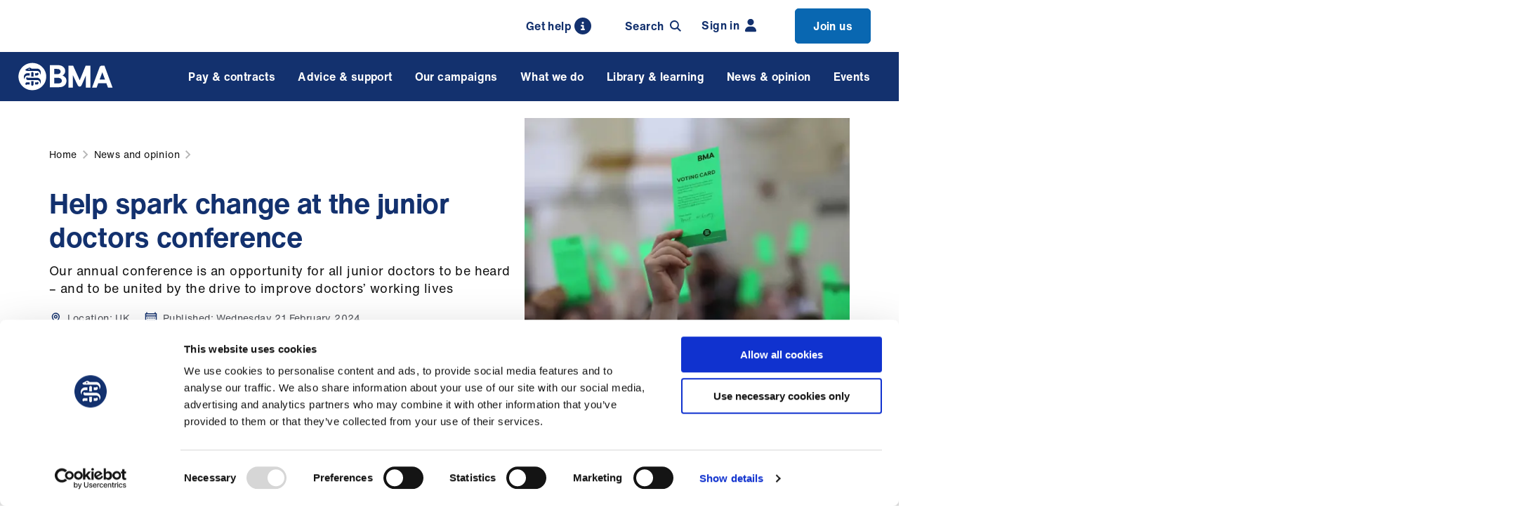

--- FILE ---
content_type: text/html; charset=utf-8
request_url: https://www.bma.org.uk/news-and-opinion/help-spark-change-at-the-junior-doctors-conference
body_size: 16989
content:


<!DOCTYPE html>
<html lang="en-gb">
<head>
    
    <meta charset="utf-8" />
    <meta name="viewport" content="width=device-width, initial-scale=1" />
    <link rel="apple-touch-icon" sizes="180x180" href="/apple-touch-icon.png">
    <link rel="icon" type="image/png" sizes="32x32" href="/favicon-32x32.png">
    <link rel="icon" type="image/png" sizes="16x16" href="/favicon-16x16.png">
    <link rel="manifest" href="/site.webmanifest">
    <link rel="mask-icon" color="#13316e" href="/safari-pinned-tab.svg">
    <meta name="msapplication-TileColor" content="#d9f1fa">
    <meta name="theme-color" content="#ffffff">
    <link rel="icon" type="image/png" sizes="32x32" href="/favicons/favicon-32x32.png">
    <link rel="icon" type="image/png" sizes="16x16" href="/favicons/favicon-16x16.png">
    


<title>Help spark change at the junior doctors conference | BMA blogs</title>
<meta name='pageid' content='66172'>
<meta name="description" content="Our annual conference is an opportunity for all junior doctors to be heard &#x2013; and to be united by the drive to improve doctors&#x2019; working lives">
<meta property="og:site_name" content="The British Medical Association is the trade union and professional body for doctors in the UK.">
<meta property="og:title" content="Help spark change at the junior doctors conference | BMA blogs">
<meta property="og:description " content="Our annual conference is an opportunity for all junior doctors to be heard &#x2013; and to be united by the drive to improve doctors&#x2019; working lives" />
<meta property="og:url" content="https://www.bma.org.uk/news-and-opinion/help-spark-change-at-the-junior-doctors-conference" />
    <meta property="og:image" content="https://www.bma.org.uk/media/ygan3pdb/vote-ballot-conference-event_cropped.jpg?width=710&amp;height=368&amp;v=1da64d59335a8f0" />
    <meta property="og:image:width" content="710" />
    <meta property="og:image:height" content="368" />
    <meta property="og:image:alt" content="Help spark change at the junior doctors conference | BMA blogs" />

    <meta property="og:type" content="article" />
    <meta property="article:author" />
    <meta property="article:modified_time" content="2024-06-28T13:24:23.5370000Z" />

<meta name="twitter:card" content="summary_large_image">
<meta name="twitter:site" content="TheBMA">

<meta name="twitter:title" content="Help spark change at the junior doctors conference | BMA blogs">
<meta name="twitter:description" content="Our annual conference is an opportunity for all junior doctors to be heard &#x2013; and to be united by the drive to improve doctors&#x2019; working lives">

<meta name="twitter:creator" content="TheBMA">

    <meta name="twitter:image:src" content="https://www.bma.org.uk/media/ygan3pdb/vote-ballot-conference-event_cropped.jpg?width=710&amp;height=368&amp;v=1da64d59335a8f0">
    <meta name="twitter:image:alt" content="Help spark change at the junior doctors conference | BMA blogs" />
<meta name="twitter:domain" content="www.bma.org.uk">

            <!-- Google Consent Mode -->
        <script data-cookieconsent="ignore">
            window.dataLayer = window.dataLayer || [];
            function gtag() {
                dataLayer.push(arguments)
            }
            gtag("consent", "default", {
                ad_storage: "denied",
                analytics_storage: "denied",
                functionality_storage: "denied",
                personalization_storage: "denied",
                security_storage: "granted",
                wait_for_update: 500
            });
            gtag("set", "ads_data_redaction", true);
            gtag("set", "url_passthrough", true);
        </script>
        <!-- End Google Consent Mode-->
        <!-- Google Analytics / Google Tag Manager -->
        <script data-cookieconsent="ignore">
            (function(w,d,s,l,i){w[l]=w[l]||[];w[l].push({'gtm.start':
new Date().getTime(),event:'gtm.js'});var f=d.getElementsByTagName(s)[0],
j=d.createElement(s),dl=l!='dataLayer'?'&l='+l:'';j.async=true;j.src=
'https://www.googletagmanager.com/gtm.js?id='+i+dl;f.parentNode.insertBefore(j,f);
})(window,document,'script','dataLayer','GTM-T3JB8FV');
        </script>
        <!-- End Google Analytics / Google Tag Manager -->

        <link rel="canonical" href="https://www.bma.org.uk/news-and-opinion/help-spark-change-at-the-junior-doctors-conference" />
    <link rel="stylesheet" media="screen" type="text/css" href="/dist/css/master.min.css?v=XzKzSKXDdyDj-j97ScTVSPGmOsimy4QVsziMibyNTe8">
    <link rel="stylesheet" media="print" type="text/css" href="/dist/css/print.min.css?v=PrKcwHQwrizV5dEeTO5Od3MxBulFFQbrOMIQADL_i0A">

    <!-- Cookiebot CMP-->
    <script id="Cookiebot" data-cbid="72b84130-4d70-46d3-ab53-8944da11be9a" type="text/javascript" async src="https://consent.cookiebot.com/uc.js"></script>
    <!-- End Cookiebot CMP -->
    

    <!-- Required for Umbraco Forms validation -->
    <script src="/App_Plugins/UmbracoForms/Assets/promise-polyfill/dist/polyfill.min.js?v=13.4.2" type="application/javascript"></script><script src="/App_Plugins/UmbracoForms/Assets/aspnet-client-validation/dist/aspnet-validation.min.js?v=13.4.2" type="application/javascript"></script>
</head>
<body>
    
     
 
        <noscript>
            <!-- Google Tag Manager (noscript) -->
            <iframe src="https://www.googletagmanager.com/ns.html?id=GTM-T3JB8FV"
height="0" width="0" style="display:none;visibility:hidden" aria-hidden="true"></iframe>
            <!-- End Google Tag Manager (noscript) -->
        </noscript>

    <div>
    <a href="#js-main" class="skip-banner sr-only" tabindex="0" role="dialog" aria-label="Skip to content">
        <span>Skip to main content</span>
    </a>
</div>
    


    


    

    <nav class="member-menu-bar" aria-label="Member's Menu">
        <div class="member-menu-bar__inner">
                <a class="search-trigger search-trigger--desktop" href="/about-us/contact-us/get-in-touch/contact-us">
                    <span class="search-trigger__icon-search">
                        Get help
                        <svg class="icon icon--search">
                            <use xmlns:xlink="http://www.w3.org/1999/xlink" xlink:href="/dist/icons/icons.svg#info"></use>
                        </svg>
                    </span>
                </a>
                <div class="search-trigger" id="js-search-trigger" :class="{'search-trigger--active': headerSearch}" 
                     v-on:click="toggleHeaderSearch()" tabindex="0" v-on:keyup.enter="toggleHeaderSearch()">
                    <span class="search-trigger__icon-search">
                        Search
                        <svg class="icon icon--search">
                            <use xmlns:xlink="http://www.w3.org/1999/xlink" xlink:href="/dist/icons/icons.svg#search"></use>
                        </svg>
                    </span>
                    <span class="search-trigger__icon-close">
                        <svg class="icon icon--close">
                            <use xmlns:xlink="http://www.w3.org/1999/xlink" xlink:href="/dist/icons/icons.svg#close"></use>
                        </svg>
                    </span>
                </div>
                    <a href="/login?returnUrl=%2fnews-and-opinion%2fhelp-spark-change-at-the-junior-doctors-conference" class="member-menu-bar-link">
                        Sign in
                        <svg class="icon icon--login">
                            <use xmlns:xlink="http://www.w3.org/1999/xlink" xlink:href="/dist/icons/icons.svg#user-fill"></use>
                        </svg>
                    </a>
                        <a href="/join" class="member-menu-bar-link member-menu-bar-link--highlighted">
                            Join us

                        </a>
        </div>
    </nav>

    
    <header id="js-header" class="header" role="banner">
        <div class="header__inner">
            <div class="navigation-trigger" id="js-navigation-trigger" :class="{'navigation-trigger--active' : mobileNavigation}" v-on:click="toggleNavigationMobile()">
                <div class="navigation-trigger-box">
                    <span class="navigation-trigger-box__lines"></span>
                </div>
            </div>
            <span style="display: none"></span> 
            <a href="/" class="logo">
                <img class="logo__image" src="/dist/images/bma-logo.svg" alt="British Medical Assocation Logo" />
            </a>
            <div class="search-trigger-mobile search-trigger" id="js-search-trigger-mobile" :class="{'search-trigger--active': headerSearch}" v-on:click="toggleHeaderSearch()">
                <span class="search-trigger__icon-search">
                    <svg class="icon icon--search">
                        <use xmlns:xlink="http://www.w3.org/1999/xlink" xlink:href="/dist/icons/icons.svg#search"></use>
                    </svg>
                </span>
                <span class="search-trigger__icon-close">
                    <svg class="icon icon--close">
                        <use xmlns:xlink="http://www.w3.org/1999/xlink" xlink:href="/dist/icons/icons.svg#close"></use>
                    </svg>
                </span>
            </div>
            <div class="search-trigger search-trigger-sticky" id="js-search-trigger-sticky" :class="{'search-trigger--active': headerSearch}" v-on:click="toggleHeaderSearch()">
                <span class="search-trigger__icon-search">
                    <svg class="icon icon--search">
                        <use xmlns:xlink="http://www.w3.org/1999/xlink" xlink:href="/dist/icons/icons.svg#search"></use>
                    </svg>
                </span>
                <span class="search-trigger__icon-close">
                    <svg class="icon icon--close">
                        <use xmlns:xlink="http://www.w3.org/1999/xlink" xlink:href="/dist/icons/icons.svg#close"></use>
                    </svg>
                </span>
            </div>
            <div id="js-navigation" class="navigation-wrapper" v-on:mouseleave="setNavigationGroupIdDesktop(null)">
                <nav class="navigation"  ref="nav"  :class="{ 'navigation--open' : mobileNavigation }" aria-label="Mega menu"
                     vocab="https://schema.org/" typeof="SiteNavigationElement">
                    <ul class="navigation-list" :class="{'navigation-list-group--open' : navigationGroupId !== null, 'navigation-list-subgroup--open' : navigationSubGroupId !== null }">


            <li class="navigation-item " :class="{'navigation-item--open' : navigationGroupId == 0 }">
                <span class="navigation-item__link" v-on:mouseover="setNavigationGroupIdDesktop(0)"
                      v-on:click="setNavigationGroupId(0)" v-on:focusin="setNavigationGroupIdFocus(0)" tabindex="0">
                    Pay &amp; contracts 
                    <svg class="icon icon--chevron">
                        <use xmlns:xlink="http://www.w3.org/1999/xlink" xlink:href="/dist/icons/icons.svg#chevron"></use>
                    </svg>
                </span>
                <transition name="fade">
                    <div class="navigation-dropdown" v-cloak v-if="navigationGroupId == 0" v-on:mouseleave="setNavigationGroupIdDesktop(null)">
                        <div class="navigation-dropdown__inner" v-on:mouseleave="setNavigationSubGroupIdDesktop(null)">
                            <div class="navigation-group">
                                <div class="navigation-group__mobile-controls">
                                    <span class="navigation-group__back-link" v-on:click="setNavigationGroupId(null)">
                                        <svg class="icon icon--chevron">
                                            <use xmlns:xlink="http://www.w3.org/1999/xlink" xlink:href="/dist/icons/icons.svg#chevron"></use>
                                        </svg>
                                    </span>

                                    <a href="/pay-and-contracts" class="navigation-group__title">
                                        <span>All Pay &amp; contracts</span>
                                        <svg class="icon icon--chevron icon--medium">
                                            <use xmlns:xlink="http://www.w3.org/1999/xlink" xlink:href="/dist/icons/icons.svg#chevron"></use>
                                        </svg>
                                    </a>
                                </div>
                                <ul class="navigation-group-list">
                                        <li class="navigation-group-item hide-mobile 0">
                                            <a class="navigation-group-item__link"
                                                 href="/pay-and-contracts">
                                                 All Pay &amp; contracts
                                            </a>
                                        </li>
                                             <li class="navigation-group-item 0" :class="{ 'navigation-group-item--active': navigationSubGroupId == 0 }">
                                                <span class="navigation-group-item__link" :class="{ 'navigation-group-item__link--inactive': (navigationSubGroupId != 0 && navigationSubGroupId != null) }"
                                                    href="#" v-on:mouseover="setNavigationSubGroupIdDesktop(0)" v-on:click="setNavigationSubGroupId(0)"
                                                    v-on:focusin="setNavigationSubGroupIdFocus(0)" tabindex="0">
                                                    Pay
                                                    <svg class="icon icon--chevron">
                                                        <use xmlns:xlink="http://www.w3.org/1999/xlink" xlink:href="/dist/icons/icons.svg#chevron"></use>
                                                    </svg>
                                                </span>
                                            </li>
                                             <li class="navigation-group-item 1" :class="{ 'navigation-group-item--active': navigationSubGroupId == 1 }">
                                                <span class="navigation-group-item__link" :class="{ 'navigation-group-item__link--inactive': (navigationSubGroupId != 1 && navigationSubGroupId != null) }"
                                                    href="#" v-on:mouseover="setNavigationSubGroupIdDesktop(1)" v-on:click="setNavigationSubGroupId(1)"
                                                    v-on:focusin="setNavigationSubGroupIdFocus(1)" tabindex="0">
                                                    Pensions
                                                    <svg class="icon icon--chevron">
                                                        <use xmlns:xlink="http://www.w3.org/1999/xlink" xlink:href="/dist/icons/icons.svg#chevron"></use>
                                                    </svg>
                                                </span>
                                            </li>
                                             <li class="navigation-group-item 2" :class="{ 'navigation-group-item--active': navigationSubGroupId == 2 }">
                                                <span class="navigation-group-item__link" :class="{ 'navigation-group-item__link--inactive': (navigationSubGroupId != 2 && navigationSubGroupId != null) }"
                                                    href="#" v-on:mouseover="setNavigationSubGroupIdDesktop(2)" v-on:click="setNavigationSubGroupId(2)"
                                                    v-on:focusin="setNavigationSubGroupIdFocus(2)" tabindex="0">
                                                    Fees
                                                    <svg class="icon icon--chevron">
                                                        <use xmlns:xlink="http://www.w3.org/1999/xlink" xlink:href="/dist/icons/icons.svg#chevron"></use>
                                                    </svg>
                                                </span>
                                            </li>
                                             <li class="navigation-group-item 3" :class="{ 'navigation-group-item--active': navigationSubGroupId == 3 }">
                                                <span class="navigation-group-item__link" :class="{ 'navigation-group-item__link--inactive': (navigationSubGroupId != 3 && navigationSubGroupId != null) }"
                                                    href="#" v-on:mouseover="setNavigationSubGroupIdDesktop(3)" v-on:click="setNavigationSubGroupId(3)"
                                                    v-on:focusin="setNavigationSubGroupIdFocus(3)" tabindex="0">
                                                    Job planning
                                                    <svg class="icon icon--chevron">
                                                        <use xmlns:xlink="http://www.w3.org/1999/xlink" xlink:href="/dist/icons/icons.svg#chevron"></use>
                                                    </svg>
                                                </span>
                                            </li>
                                             <li class="navigation-group-item 4" :class="{ 'navigation-group-item--active': navigationSubGroupId == 4 }">
                                                <span class="navigation-group-item__link" :class="{ 'navigation-group-item__link--inactive': (navigationSubGroupId != 4 && navigationSubGroupId != null) }"
                                                    href="#" v-on:mouseover="setNavigationSubGroupIdDesktop(4)" v-on:click="setNavigationSubGroupId(4)"
                                                    v-on:focusin="setNavigationSubGroupIdFocus(4)" tabindex="0">
                                                    Leave
                                                    <svg class="icon icon--chevron">
                                                        <use xmlns:xlink="http://www.w3.org/1999/xlink" xlink:href="/dist/icons/icons.svg#chevron"></use>
                                                    </svg>
                                                </span>
                                            </li>
                                             <li class="navigation-group-item 5" :class="{ 'navigation-group-item--active': navigationSubGroupId == 5 }">
                                                <span class="navigation-group-item__link" :class="{ 'navigation-group-item__link--inactive': (navigationSubGroupId != 5 && navigationSubGroupId != null) }"
                                                    href="#" v-on:mouseover="setNavigationSubGroupIdDesktop(5)" v-on:click="setNavigationSubGroupId(5)"
                                                    v-on:focusin="setNavigationSubGroupIdFocus(5)" tabindex="0">
                                                    Contracts
                                                    <svg class="icon icon--chevron">
                                                        <use xmlns:xlink="http://www.w3.org/1999/xlink" xlink:href="/dist/icons/icons.svg#chevron"></use>
                                                    </svg>
                                                </span>
                                            </li>
                                             <li class="navigation-group-item 6" :class="{ 'navigation-group-item--active': navigationSubGroupId == 6 }">
                                                <span class="navigation-group-item__link" :class="{ 'navigation-group-item__link--inactive': (navigationSubGroupId != 6 && navigationSubGroupId != null) }"
                                                    href="#" v-on:mouseover="setNavigationSubGroupIdDesktop(6)" v-on:click="setNavigationSubGroupId(6)"
                                                    v-on:focusin="setNavigationSubGroupIdFocus(6)" tabindex="0">
                                                    Tax
                                                    <svg class="icon icon--chevron">
                                                        <use xmlns:xlink="http://www.w3.org/1999/xlink" xlink:href="/dist/icons/icons.svg#chevron"></use>
                                                    </svg>
                                                </span>
                                            </li>
                                             <li class="navigation-group-item 7" :class="{ 'navigation-group-item--active': navigationSubGroupId == 7 }">
                                                <span class="navigation-group-item__link" :class="{ 'navigation-group-item__link--inactive': (navigationSubGroupId != 7 && navigationSubGroupId != null) }"
                                                    href="#" v-on:mouseover="setNavigationSubGroupIdDesktop(7)" v-on:click="setNavigationSubGroupId(7)"
                                                    v-on:focusin="setNavigationSubGroupIdFocus(7)" tabindex="0">
                                                    Maternity, paternity and adoption
                                                    <svg class="icon icon--chevron">
                                                        <use xmlns:xlink="http://www.w3.org/1999/xlink" xlink:href="/dist/icons/icons.svg#chevron"></use>
                                                    </svg>
                                                </span>
                                            </li>
                                             <li class="navigation-group-item 8" :class="{ 'navigation-group-item--active': navigationSubGroupId == 8 }">
                                                <span class="navigation-group-item__link" :class="{ 'navigation-group-item__link--inactive': (navigationSubGroupId != 8 && navigationSubGroupId != null) }"
                                                    href="#" v-on:mouseover="setNavigationSubGroupIdDesktop(8)" v-on:click="setNavigationSubGroupId(8)"
                                                    v-on:focusin="setNavigationSubGroupIdFocus(8)" tabindex="0">
                                                    Working hours
                                                    <svg class="icon icon--chevron">
                                                        <use xmlns:xlink="http://www.w3.org/1999/xlink" xlink:href="/dist/icons/icons.svg#chevron"></use>
                                                    </svg>
                                                </span>
                                            </li>
                                             <li class="navigation-group-item 9" :class="{ 'navigation-group-item--active': navigationSubGroupId == 9 }">
                                                <span class="navigation-group-item__link" :class="{ 'navigation-group-item__link--inactive': (navigationSubGroupId != 9 && navigationSubGroupId != null) }"
                                                    href="#" v-on:mouseover="setNavigationSubGroupIdDesktop(9)" v-on:click="setNavigationSubGroupId(9)"
                                                    v-on:focusin="setNavigationSubGroupIdFocus(9)" tabindex="0">
                                                    Your finances
                                                    <svg class="icon icon--chevron">
                                                        <use xmlns:xlink="http://www.w3.org/1999/xlink" xlink:href="/dist/icons/icons.svg#chevron"></use>
                                                    </svg>
                                                </span>
                                            </li>
                                </ul>
                            </div>

                            <div class="navigation-group-dropdown">
                                <transition name="fade" mode="out-in">
                                            <div class="navigation-subgroup" v-if="navigationSubGroupId == 0" key="navigation-subgroup-0" tabindex="0">
                                                    <a href="/pay-and-contracts/pay" class="navigation-subgroup__title navigation-subgroup__desktop-title">
                                                        All Pay
                                                    </a>
                                                <div class="navigation-subgroup__mobile-controls">
                                                    <span class="navigation-subgroup__back-link" v-on:click="setNavigationSubGroupId(null)">
                                                        <svg class="icon icon--chevron">
                                                            <use xmlns:xlink="http://www.w3.org/1999/xlink" xlink:href="/dist/icons/icons.svg#chevron"></use>
                                                        </svg>
                                                    </span>
                                                    <a href="/pay-and-contracts/pay" class="navigation-subgroup__title">
                                                        <span>All Pay</span>
                                                        <svg class="icon icon--chevron icon--medium">
                                                            <use xmlns:xlink="http://www.w3.org/1999/xlink" xlink:href="/dist/icons/icons.svg#chevron"></use>
                                                        </svg>
                                                    </a>
                                                </div>
                                                
                                                <ul class="navigation-subgroup-list">


                                                            <li class="navigation-subgroup-item">
                                                                    <a href="/pay-and-contracts/pay#resident-doctors-pay-scales" v-on:click="subgroupItemLink($event)" class="navigation-subgroup-item__link">
                                                                        Resident doctors&#x27; pay scales 
                                                                        <svg class="icon icon--chevron">
                                                                            <use xmlns:xlink="http://www.w3.org/1999/xlink" xlink:href="/dist/icons/icons.svg#chevron"></use>
                                                                        </svg>
                                                                    </a>
                                                            </li>
                                                            <li class="navigation-subgroup-item">
                                                                    <a href="/pay-and-contracts/pay#specialist-associate-specialist-and-specialty-doctors-pay-scales" v-on:click="subgroupItemLink($event)" class="navigation-subgroup-item__link">
                                                                        Specialist, associate specialist and specialty doctors&#x27; pay scales 
                                                                        <svg class="icon icon--chevron">
                                                                            <use xmlns:xlink="http://www.w3.org/1999/xlink" xlink:href="/dist/icons/icons.svg#chevron"></use>
                                                                        </svg>
                                                                    </a>
                                                            </li>
                                                            <li class="navigation-subgroup-item">
                                                                    <a href="/pay-and-contracts/pay#consultants-pay-scales" v-on:click="subgroupItemLink($event)" class="navigation-subgroup-item__link">
                                                                        Consultants&#x27; pay scales 
                                                                        <svg class="icon icon--chevron">
                                                                            <use xmlns:xlink="http://www.w3.org/1999/xlink" xlink:href="/dist/icons/icons.svg#chevron"></use>
                                                                        </svg>
                                                                    </a>
                                                            </li>
                                                            <li class="navigation-subgroup-item">
                                                                    <a href="/pay-and-contracts/pay#consultant-award-schemes" v-on:click="subgroupItemLink($event)" class="navigation-subgroup-item__link">
                                                                        Consultant award schemes 
                                                                        <svg class="icon icon--chevron">
                                                                            <use xmlns:xlink="http://www.w3.org/1999/xlink" xlink:href="/dist/icons/icons.svg#chevron"></use>
                                                                        </svg>
                                                                    </a>
                                                            </li>
                                                            <li class="navigation-subgroup-item">
                                                                    <a href="/pay-and-contracts/pay#gp-pay" v-on:click="subgroupItemLink($event)" class="navigation-subgroup-item__link">
                                                                        GP pay 
                                                                        <svg class="icon icon--chevron">
                                                                            <use xmlns:xlink="http://www.w3.org/1999/xlink" xlink:href="/dist/icons/icons.svg#chevron"></use>
                                                                        </svg>
                                                                    </a>
                                                            </li>
                                                            <li class="navigation-subgroup-item">
                                                                    <a href="/pay-and-contracts/pay#other-doctors-pay" v-on:click="subgroupItemLink($event)" class="navigation-subgroup-item__link">
                                                                        Other doctors&#x27; pay 
                                                                        <svg class="icon icon--chevron">
                                                                            <use xmlns:xlink="http://www.w3.org/1999/xlink" xlink:href="/dist/icons/icons.svg#chevron"></use>
                                                                        </svg>
                                                                    </a>
                                                            </li>
                                                            <li class="navigation-subgroup-item">
                                                                    <a href="/pay-and-contracts/pay#rate-cards" v-on:click="subgroupItemLink($event)" class="navigation-subgroup-item__link">
                                                                        Rate cards 
                                                                        <svg class="icon icon--chevron">
                                                                            <use xmlns:xlink="http://www.w3.org/1999/xlink" xlink:href="/dist/icons/icons.svg#chevron"></use>
                                                                        </svg>
                                                                    </a>
                                                            </li>
                                                            <li class="navigation-subgroup-item">
                                                                    <a href="/pay-and-contracts/pay#payslips" v-on:click="subgroupItemLink($event)" class="navigation-subgroup-item__link">
                                                                        Payslips 
                                                                        <svg class="icon icon--chevron">
                                                                            <use xmlns:xlink="http://www.w3.org/1999/xlink" xlink:href="/dist/icons/icons.svg#chevron"></use>
                                                                        </svg>
                                                                    </a>
                                                            </li>
                                                            <li class="navigation-subgroup-item">
                                                                    <a href="/pay-and-contracts/pay#pay-banding" v-on:click="subgroupItemLink($event)" class="navigation-subgroup-item__link">
                                                                        Pay banding 
                                                                        <svg class="icon icon--chevron">
                                                                            <use xmlns:xlink="http://www.w3.org/1999/xlink" xlink:href="/dist/icons/icons.svg#chevron"></use>
                                                                        </svg>
                                                                    </a>
                                                            </li>
                                                            <li class="navigation-subgroup-item">
                                                                    <a href="/pay-and-contracts/pay#ltft" v-on:click="subgroupItemLink($event)" class="navigation-subgroup-item__link">
                                                                        LTFT 
                                                                        <svg class="icon icon--chevron">
                                                                            <use xmlns:xlink="http://www.w3.org/1999/xlink" xlink:href="/dist/icons/icons.svg#chevron"></use>
                                                                        </svg>
                                                                    </a>
                                                            </li>
                                                            <li class="navigation-subgroup-item">
                                                                    <a href="/pay-and-contracts/pay#pay-protection" v-on:click="subgroupItemLink($event)" class="navigation-subgroup-item__link">
                                                                        Pay protection 
                                                                        <svg class="icon icon--chevron">
                                                                            <use xmlns:xlink="http://www.w3.org/1999/xlink" xlink:href="/dist/icons/icons.svg#chevron"></use>
                                                                        </svg>
                                                                    </a>
                                                            </li>
                                                            <li class="navigation-subgroup-item">
                                                                    <a href="/pay-and-contracts/pay#expenses" v-on:click="subgroupItemLink($event)" class="navigation-subgroup-item__link">
                                                                        Expenses 
                                                                        <svg class="icon icon--chevron">
                                                                            <use xmlns:xlink="http://www.w3.org/1999/xlink" xlink:href="/dist/icons/icons.svg#chevron"></use>
                                                                        </svg>
                                                                    </a>
                                                            </li>
                                                            <li class="navigation-subgroup-item">
                                                                    <a href="/pay-and-contracts/pay#how-doctors-pay-is-decided" v-on:click="subgroupItemLink($event)" class="navigation-subgroup-item__link"
                                                                        v-on:focusout="focusOutLast()">
                                                                        How doctors&#x27; pay is decided
                                                                        <svg class="icon icon--chevron">
                                                                            <use xmlns:xlink="http://www.w3.org/1999/xlink" xlink:href="/dist/icons/icons.svg#chevron"></use>
                                                                        </svg>
                                                                    </a>
                                                            </li>

                                                </ul>
                                            </div>
                                            <div class="navigation-subgroup" v-if="navigationSubGroupId == 1" key="navigation-subgroup-1" tabindex="0">
                                                    <a href="/pay-and-contracts/pensions" class="navigation-subgroup__title navigation-subgroup__desktop-title">
                                                        All Pensions
                                                    </a>
                                                <div class="navigation-subgroup__mobile-controls">
                                                    <span class="navigation-subgroup__back-link" v-on:click="setNavigationSubGroupId(null)">
                                                        <svg class="icon icon--chevron">
                                                            <use xmlns:xlink="http://www.w3.org/1999/xlink" xlink:href="/dist/icons/icons.svg#chevron"></use>
                                                        </svg>
                                                    </span>
                                                    <a href="/pay-and-contracts/pensions" class="navigation-subgroup__title">
                                                        <span>All Pensions</span>
                                                        <svg class="icon icon--chevron icon--medium">
                                                            <use xmlns:xlink="http://www.w3.org/1999/xlink" xlink:href="/dist/icons/icons.svg#chevron"></use>
                                                        </svg>
                                                    </a>
                                                </div>
                                                
                                                <ul class="navigation-subgroup-list">


                                                            <li class="navigation-subgroup-item">
                                                                    <a href="/pay-and-contracts/pensions#retirement" v-on:click="subgroupItemLink($event)" class="navigation-subgroup-item__link">
                                                                        Retirement 
                                                                        <svg class="icon icon--chevron">
                                                                            <use xmlns:xlink="http://www.w3.org/1999/xlink" xlink:href="/dist/icons/icons.svg#chevron"></use>
                                                                        </svg>
                                                                    </a>
                                                            </li>
                                                            <li class="navigation-subgroup-item">
                                                                    <a href="/pay-and-contracts/pensions#pensions-tax" v-on:click="subgroupItemLink($event)" class="navigation-subgroup-item__link">
                                                                        Pensions tax 
                                                                        <svg class="icon icon--chevron">
                                                                            <use xmlns:xlink="http://www.w3.org/1999/xlink" xlink:href="/dist/icons/icons.svg#chevron"></use>
                                                                        </svg>
                                                                    </a>
                                                            </li>
                                                            <li class="navigation-subgroup-item">
                                                                    <a href="/pay-and-contracts/pensions#additional-pensions-advice" v-on:click="subgroupItemLink($event)" class="navigation-subgroup-item__link">
                                                                        Additional pensions advice 
                                                                        <svg class="icon icon--chevron">
                                                                            <use xmlns:xlink="http://www.w3.org/1999/xlink" xlink:href="/dist/icons/icons.svg#chevron"></use>
                                                                        </svg>
                                                                    </a>
                                                            </li>
                                                            <li class="navigation-subgroup-item">
                                                                    <a href="/pay-and-contracts/pensions#bma-pensions-department" v-on:click="subgroupItemLink($event)" class="navigation-subgroup-item__link"
                                                                        v-on:focusout="focusOutLast()">
                                                                        BMA pensions department
                                                                        <svg class="icon icon--chevron">
                                                                            <use xmlns:xlink="http://www.w3.org/1999/xlink" xlink:href="/dist/icons/icons.svg#chevron"></use>
                                                                        </svg>
                                                                    </a>
                                                            </li>

                                                </ul>
                                            </div>
                                            <div class="navigation-subgroup" v-if="navigationSubGroupId == 2" key="navigation-subgroup-2" tabindex="0">
                                                    <a href="/pay-and-contracts/fees" class="navigation-subgroup__title navigation-subgroup__desktop-title">
                                                        All Fees
                                                    </a>
                                                <div class="navigation-subgroup__mobile-controls">
                                                    <span class="navigation-subgroup__back-link" v-on:click="setNavigationSubGroupId(null)">
                                                        <svg class="icon icon--chevron">
                                                            <use xmlns:xlink="http://www.w3.org/1999/xlink" xlink:href="/dist/icons/icons.svg#chevron"></use>
                                                        </svg>
                                                    </span>
                                                    <a href="/pay-and-contracts/fees" class="navigation-subgroup__title">
                                                        <span>All Fees</span>
                                                        <svg class="icon icon--chevron icon--medium">
                                                            <use xmlns:xlink="http://www.w3.org/1999/xlink" xlink:href="/dist/icons/icons.svg#chevron"></use>
                                                        </svg>
                                                    </a>
                                                </div>
                                                
                                                <ul class="navigation-subgroup-list">


                                                            <li class="navigation-subgroup-item">
                                                                    <a href="/pay-and-contracts/fees#why-doctors-charge-fees" v-on:click="subgroupItemLink($event)" class="navigation-subgroup-item__link">
                                                                        Why doctors charge fees 
                                                                        <svg class="icon icon--chevron">
                                                                            <use xmlns:xlink="http://www.w3.org/1999/xlink" xlink:href="/dist/icons/icons.svg#chevron"></use>
                                                                        </svg>
                                                                    </a>
                                                            </li>
                                                            <li class="navigation-subgroup-item">
                                                                    <a href="/pay-and-contracts/fees#fees-for-gps" v-on:click="subgroupItemLink($event)" class="navigation-subgroup-item__link">
                                                                        Fees for GPs 
                                                                        <svg class="icon icon--chevron">
                                                                            <use xmlns:xlink="http://www.w3.org/1999/xlink" xlink:href="/dist/icons/icons.svg#chevron"></use>
                                                                        </svg>
                                                                    </a>
                                                            </li>
                                                            <li class="navigation-subgroup-item">
                                                                    <a href="/pay-and-contracts/fees#fees-for-doctors-services" v-on:click="subgroupItemLink($event)" class="navigation-subgroup-item__link">
                                                                        Fees for doctors&#x27; services 
                                                                        <svg class="icon icon--chevron">
                                                                            <use xmlns:xlink="http://www.w3.org/1999/xlink" xlink:href="/dist/icons/icons.svg#chevron"></use>
                                                                        </svg>
                                                                    </a>
                                                            </li>
                                                            <li class="navigation-subgroup-item">
                                                                    <a href="/pay-and-contracts/fees#setting-your-own-fees" v-on:click="subgroupItemLink($event)" class="navigation-subgroup-item__link">
                                                                        Setting your own fees 
                                                                        <svg class="icon icon--chevron">
                                                                            <use xmlns:xlink="http://www.w3.org/1999/xlink" xlink:href="/dist/icons/icons.svg#chevron"></use>
                                                                        </svg>
                                                                    </a>
                                                            </li>
                                                            <li class="navigation-subgroup-item">
                                                                    <a href="/pay-and-contracts/fees#medico-legal-fees" v-on:click="subgroupItemLink($event)" class="navigation-subgroup-item__link">
                                                                        Medico-legal fees 
                                                                        <svg class="icon icon--chevron">
                                                                            <use xmlns:xlink="http://www.w3.org/1999/xlink" xlink:href="/dist/icons/icons.svg#chevron"></use>
                                                                        </svg>
                                                                    </a>
                                                            </li>
                                                            <li class="navigation-subgroup-item">
                                                                    <a href="/pay-and-contracts/fees#fees-for-doctors" v-on:click="subgroupItemLink($event)" class="navigation-subgroup-item__link">
                                                                        Fees for doctors 
                                                                        <svg class="icon icon--chevron">
                                                                            <use xmlns:xlink="http://www.w3.org/1999/xlink" xlink:href="/dist/icons/icons.svg#chevron"></use>
                                                                        </svg>
                                                                    </a>
                                                            </li>
                                                            <li class="navigation-subgroup-item">
                                                                    <a href="/pay-and-contracts/fees#fees-calculator" v-on:click="subgroupItemLink($event)" class="navigation-subgroup-item__link"
                                                                        v-on:focusout="focusOutLast()">
                                                                        Fees calculator
                                                                        <svg class="icon icon--chevron">
                                                                            <use xmlns:xlink="http://www.w3.org/1999/xlink" xlink:href="/dist/icons/icons.svg#chevron"></use>
                                                                        </svg>
                                                                    </a>
                                                            </li>

                                                </ul>
                                            </div>
                                            <div class="navigation-subgroup" v-if="navigationSubGroupId == 3" key="navigation-subgroup-3" tabindex="0">
                                                    <a href="/pay-and-contracts/job-planning" class="navigation-subgroup__title navigation-subgroup__desktop-title">
                                                        All Job planning
                                                    </a>
                                                <div class="navigation-subgroup__mobile-controls">
                                                    <span class="navigation-subgroup__back-link" v-on:click="setNavigationSubGroupId(null)">
                                                        <svg class="icon icon--chevron">
                                                            <use xmlns:xlink="http://www.w3.org/1999/xlink" xlink:href="/dist/icons/icons.svg#chevron"></use>
                                                        </svg>
                                                    </span>
                                                    <a href="/pay-and-contracts/job-planning" class="navigation-subgroup__title">
                                                        <span>All Job planning</span>
                                                        <svg class="icon icon--chevron icon--medium">
                                                            <use xmlns:xlink="http://www.w3.org/1999/xlink" xlink:href="/dist/icons/icons.svg#chevron"></use>
                                                        </svg>
                                                    </a>
                                                </div>
                                                
                                                <ul class="navigation-subgroup-list">


                                                            <li class="navigation-subgroup-item">
                                                                    <a href="/pay-and-contracts/job-planning#job-planning-process" v-on:click="subgroupItemLink($event)" class="navigation-subgroup-item__link">
                                                                        Job planning process 
                                                                        <svg class="icon icon--chevron">
                                                                            <use xmlns:xlink="http://www.w3.org/1999/xlink" xlink:href="/dist/icons/icons.svg#chevron"></use>
                                                                        </svg>
                                                                    </a>
                                                            </li>
                                                            <li class="navigation-subgroup-item">
                                                                    <a href="/pay-and-contracts/job-planning#tools-for-job-planning" v-on:click="subgroupItemLink($event)" class="navigation-subgroup-item__link">
                                                                        Tools for job planning 
                                                                        <svg class="icon icon--chevron">
                                                                            <use xmlns:xlink="http://www.w3.org/1999/xlink" xlink:href="/dist/icons/icons.svg#chevron"></use>
                                                                        </svg>
                                                                    </a>
                                                            </li>
                                                            <li class="navigation-subgroup-item">
                                                                    <a href="/pay-and-contracts/job-planning#job-plans-by-specialty" v-on:click="subgroupItemLink($event)" class="navigation-subgroup-item__link">
                                                                        Job plans by specialty 
                                                                        <svg class="icon icon--chevron">
                                                                            <use xmlns:xlink="http://www.w3.org/1999/xlink" xlink:href="/dist/icons/icons.svg#chevron"></use>
                                                                        </svg>
                                                                    </a>
                                                            </li>
                                                            <li class="navigation-subgroup-item">
                                                                    <a href="/pay-and-contracts/job-planning#appeals-and-mediation" v-on:click="subgroupItemLink($event)" class="navigation-subgroup-item__link"
                                                                        v-on:focusout="focusOutLast()">
                                                                        Appeals and mediation
                                                                        <svg class="icon icon--chevron">
                                                                            <use xmlns:xlink="http://www.w3.org/1999/xlink" xlink:href="/dist/icons/icons.svg#chevron"></use>
                                                                        </svg>
                                                                    </a>
                                                            </li>

                                                </ul>
                                            </div>
                                            <div class="navigation-subgroup" v-if="navigationSubGroupId == 4" key="navigation-subgroup-4" tabindex="0">
                                                    <a href="/pay-and-contracts/leave" class="navigation-subgroup__title navigation-subgroup__desktop-title">
                                                        All Leave
                                                    </a>
                                                <div class="navigation-subgroup__mobile-controls">
                                                    <span class="navigation-subgroup__back-link" v-on:click="setNavigationSubGroupId(null)">
                                                        <svg class="icon icon--chevron">
                                                            <use xmlns:xlink="http://www.w3.org/1999/xlink" xlink:href="/dist/icons/icons.svg#chevron"></use>
                                                        </svg>
                                                    </span>
                                                    <a href="/pay-and-contracts/leave" class="navigation-subgroup__title">
                                                        <span>All Leave</span>
                                                        <svg class="icon icon--chevron icon--medium">
                                                            <use xmlns:xlink="http://www.w3.org/1999/xlink" xlink:href="/dist/icons/icons.svg#chevron"></use>
                                                        </svg>
                                                    </a>
                                                </div>
                                                
                                                <ul class="navigation-subgroup-list">


                                                            <li class="navigation-subgroup-item">
                                                                    <a href="/pay-and-contracts/leave#annual-leave-entitlement" v-on:click="subgroupItemLink($event)" class="navigation-subgroup-item__link">
                                                                        Annual leave entitlement 
                                                                        <svg class="icon icon--chevron">
                                                                            <use xmlns:xlink="http://www.w3.org/1999/xlink" xlink:href="/dist/icons/icons.svg#chevron"></use>
                                                                        </svg>
                                                                    </a>
                                                            </li>
                                                            <li class="navigation-subgroup-item">
                                                                    <a href="/pay-and-contracts/leave#jury-service" v-on:click="subgroupItemLink($event)" class="navigation-subgroup-item__link">
                                                                        Jury service 
                                                                        <svg class="icon icon--chevron">
                                                                            <use xmlns:xlink="http://www.w3.org/1999/xlink" xlink:href="/dist/icons/icons.svg#chevron"></use>
                                                                        </svg>
                                                                    </a>
                                                            </li>
                                                            <li class="navigation-subgroup-item">
                                                                    <a href="/pay-and-contracts/leave#public-holidays" v-on:click="subgroupItemLink($event)" class="navigation-subgroup-item__link">
                                                                        Public holidays 
                                                                        <svg class="icon icon--chevron">
                                                                            <use xmlns:xlink="http://www.w3.org/1999/xlink" xlink:href="/dist/icons/icons.svg#chevron"></use>
                                                                        </svg>
                                                                    </a>
                                                            </li>
                                                            <li class="navigation-subgroup-item">
                                                                    <a href="/pay-and-contracts/leave#study-professional-and-special-leave" v-on:click="subgroupItemLink($event)" class="navigation-subgroup-item__link">
                                                                        Study, professional and special leave 
                                                                        <svg class="icon icon--chevron">
                                                                            <use xmlns:xlink="http://www.w3.org/1999/xlink" xlink:href="/dist/icons/icons.svg#chevron"></use>
                                                                        </svg>
                                                                    </a>
                                                            </li>
                                                            <li class="navigation-subgroup-item">
                                                                    <a href="/pay-and-contracts/leave#trade-union-leave" v-on:click="subgroupItemLink($event)" class="navigation-subgroup-item__link">
                                                                        Trade union leave 
                                                                        <svg class="icon icon--chevron">
                                                                            <use xmlns:xlink="http://www.w3.org/1999/xlink" xlink:href="/dist/icons/icons.svg#chevron"></use>
                                                                        </svg>
                                                                    </a>
                                                            </li>
                                                            <li class="navigation-subgroup-item">
                                                                    <a href="/pay-and-contracts/leave#sick-leave" v-on:click="subgroupItemLink($event)" class="navigation-subgroup-item__link">
                                                                        Sick leave 
                                                                        <svg class="icon icon--chevron">
                                                                            <use xmlns:xlink="http://www.w3.org/1999/xlink" xlink:href="/dist/icons/icons.svg#chevron"></use>
                                                                        </svg>
                                                                    </a>
                                                            </li>
                                                            <li class="navigation-subgroup-item">
                                                                    <a href="/pay-and-contracts/leave#time-out-of-training-toot" v-on:click="subgroupItemLink($event)" class="navigation-subgroup-item__link"
                                                                        v-on:focusout="focusOutLast()">
                                                                        Time out of training (TOOT)
                                                                        <svg class="icon icon--chevron">
                                                                            <use xmlns:xlink="http://www.w3.org/1999/xlink" xlink:href="/dist/icons/icons.svg#chevron"></use>
                                                                        </svg>
                                                                    </a>
                                                            </li>

                                                </ul>
                                            </div>
                                            <div class="navigation-subgroup" v-if="navigationSubGroupId == 5" key="navigation-subgroup-5" tabindex="0">
                                                    <a href="/pay-and-contracts/contracts" class="navigation-subgroup__title navigation-subgroup__desktop-title">
                                                        All Contracts
                                                    </a>
                                                <div class="navigation-subgroup__mobile-controls">
                                                    <span class="navigation-subgroup__back-link" v-on:click="setNavigationSubGroupId(null)">
                                                        <svg class="icon icon--chevron">
                                                            <use xmlns:xlink="http://www.w3.org/1999/xlink" xlink:href="/dist/icons/icons.svg#chevron"></use>
                                                        </svg>
                                                    </span>
                                                    <a href="/pay-and-contracts/contracts" class="navigation-subgroup__title">
                                                        <span>All Contracts</span>
                                                        <svg class="icon icon--chevron icon--medium">
                                                            <use xmlns:xlink="http://www.w3.org/1999/xlink" xlink:href="/dist/icons/icons.svg#chevron"></use>
                                                        </svg>
                                                    </a>
                                                </div>
                                                
                                                <ul class="navigation-subgroup-list">


                                                            <li class="navigation-subgroup-item">
                                                                    <a href="/pay-and-contracts/contracts#your-contract-of-employment" v-on:click="subgroupItemLink($event)" class="navigation-subgroup-item__link">
                                                                        Your contract of employment 
                                                                        <svg class="icon icon--chevron">
                                                                            <use xmlns:xlink="http://www.w3.org/1999/xlink" xlink:href="/dist/icons/icons.svg#chevron"></use>
                                                                        </svg>
                                                                    </a>
                                                            </li>
                                                            <li class="navigation-subgroup-item">
                                                                    <a href="/pay-and-contracts/contracts#resident-doctor-contract" v-on:click="subgroupItemLink($event)" class="navigation-subgroup-item__link">
                                                                        Resident doctor contract 
                                                                        <svg class="icon icon--chevron">
                                                                            <use xmlns:xlink="http://www.w3.org/1999/xlink" xlink:href="/dist/icons/icons.svg#chevron"></use>
                                                                        </svg>
                                                                    </a>
                                                            </li>
                                                            <li class="navigation-subgroup-item">
                                                                    <a href="/pay-and-contracts/contracts#consultant-contract" v-on:click="subgroupItemLink($event)" class="navigation-subgroup-item__link">
                                                                        Consultant contract 
                                                                        <svg class="icon icon--chevron">
                                                                            <use xmlns:xlink="http://www.w3.org/1999/xlink" xlink:href="/dist/icons/icons.svg#chevron"></use>
                                                                        </svg>
                                                                    </a>
                                                            </li>
                                                            <li class="navigation-subgroup-item">
                                                                    <a href="/pay-and-contracts/contracts#gp-contract" v-on:click="subgroupItemLink($event)" class="navigation-subgroup-item__link">
                                                                        GP contract 
                                                                        <svg class="icon icon--chevron">
                                                                            <use xmlns:xlink="http://www.w3.org/1999/xlink" xlink:href="/dist/icons/icons.svg#chevron"></use>
                                                                        </svg>
                                                                    </a>
                                                            </li>
                                                            <li class="navigation-subgroup-item">
                                                                    <a href="/pay-and-contracts/contracts#salaried-gp-contract" v-on:click="subgroupItemLink($event)" class="navigation-subgroup-item__link">
                                                                        Salaried GP contract 
                                                                        <svg class="icon icon--chevron">
                                                                            <use xmlns:xlink="http://www.w3.org/1999/xlink" xlink:href="/dist/icons/icons.svg#chevron"></use>
                                                                        </svg>
                                                                    </a>
                                                            </li>
                                                            <li class="navigation-subgroup-item">
                                                                    <a href="/pay-and-contracts/contracts#sas-doctor-contract" v-on:click="subgroupItemLink($event)" class="navigation-subgroup-item__link">
                                                                        SAS doctor contract 
                                                                        <svg class="icon icon--chevron">
                                                                            <use xmlns:xlink="http://www.w3.org/1999/xlink" xlink:href="/dist/icons/icons.svg#chevron"></use>
                                                                        </svg>
                                                                    </a>
                                                            </li>
                                                            <li class="navigation-subgroup-item">
                                                                    <a href="/pay-and-contracts/contracts#medical-academic-contract" v-on:click="subgroupItemLink($event)" class="navigation-subgroup-item__link">
                                                                        Medical academic contract 
                                                                        <svg class="icon icon--chevron">
                                                                            <use xmlns:xlink="http://www.w3.org/1999/xlink" xlink:href="/dist/icons/icons.svg#chevron"></use>
                                                                        </svg>
                                                                    </a>
                                                            </li>
                                                            <li class="navigation-subgroup-item">
                                                                    <a href="/pay-and-contracts/contracts#forensic-physician-contract" v-on:click="subgroupItemLink($event)" class="navigation-subgroup-item__link">
                                                                        Forensic physician contract 
                                                                        <svg class="icon icon--chevron">
                                                                            <use xmlns:xlink="http://www.w3.org/1999/xlink" xlink:href="/dist/icons/icons.svg#chevron"></use>
                                                                        </svg>
                                                                    </a>
                                                            </li>
                                                            <li class="navigation-subgroup-item">
                                                                    <a href="/pay-and-contracts/contracts#medical-manager-contracts" v-on:click="subgroupItemLink($event)" class="navigation-subgroup-item__link">
                                                                        Medical manager contracts 
                                                                        <svg class="icon icon--chevron">
                                                                            <use xmlns:xlink="http://www.w3.org/1999/xlink" xlink:href="/dist/icons/icons.svg#chevron"></use>
                                                                        </svg>
                                                                    </a>
                                                            </li>
                                                            <li class="navigation-subgroup-item">
                                                                    <a href="/pay-and-contracts/contracts#overseas-trained-doctors-contract" v-on:click="subgroupItemLink($event)" class="navigation-subgroup-item__link">
                                                                        Overseas trained doctors contract 
                                                                        <svg class="icon icon--chevron">
                                                                            <use xmlns:xlink="http://www.w3.org/1999/xlink" xlink:href="/dist/icons/icons.svg#chevron"></use>
                                                                        </svg>
                                                                    </a>
                                                            </li>
                                                            <li class="navigation-subgroup-item">
                                                                    <a href="/pay-and-contracts/contracts#public-health-consultant-contract" v-on:click="subgroupItemLink($event)" class="navigation-subgroup-item__link">
                                                                        Public health consultant contract 
                                                                        <svg class="icon icon--chevron">
                                                                            <use xmlns:xlink="http://www.w3.org/1999/xlink" xlink:href="/dist/icons/icons.svg#chevron"></use>
                                                                        </svg>
                                                                    </a>
                                                            </li>
                                                            <li class="navigation-subgroup-item">
                                                                    <a href="/pay-and-contracts/contracts#occupational-health-doctors-contract" v-on:click="subgroupItemLink($event)" class="navigation-subgroup-item__link">
                                                                        Occupational health doctors contract 
                                                                        <svg class="icon icon--chevron">
                                                                            <use xmlns:xlink="http://www.w3.org/1999/xlink" xlink:href="/dist/icons/icons.svg#chevron"></use>
                                                                        </svg>
                                                                    </a>
                                                            </li>
                                                            <li class="navigation-subgroup-item">
                                                                    <a href="/pay-and-contracts/contracts#criminal-record-checks-and-declarations" v-on:click="subgroupItemLink($event)" class="navigation-subgroup-item__link">
                                                                        Criminal record checks and declarations 
                                                                        <svg class="icon icon--chevron">
                                                                            <use xmlns:xlink="http://www.w3.org/1999/xlink" xlink:href="/dist/icons/icons.svg#chevron"></use>
                                                                        </svg>
                                                                    </a>
                                                            </li>
                                                            <li class="navigation-subgroup-item">
                                                                    <a href="/pay-and-contracts/contracts#ending-employment" v-on:click="subgroupItemLink($event)" class="navigation-subgroup-item__link"
                                                                        v-on:focusout="focusOutLast()">
                                                                        Ending employment
                                                                        <svg class="icon icon--chevron">
                                                                            <use xmlns:xlink="http://www.w3.org/1999/xlink" xlink:href="/dist/icons/icons.svg#chevron"></use>
                                                                        </svg>
                                                                    </a>
                                                            </li>

                                                </ul>
                                            </div>
                                            <div class="navigation-subgroup" v-if="navigationSubGroupId == 6" key="navigation-subgroup-6" tabindex="0">
                                                    <a href="/pay-and-contracts/tax" class="navigation-subgroup__title navigation-subgroup__desktop-title">
                                                        All Tax
                                                    </a>
                                                <div class="navigation-subgroup__mobile-controls">
                                                    <span class="navigation-subgroup__back-link" v-on:click="setNavigationSubGroupId(null)">
                                                        <svg class="icon icon--chevron">
                                                            <use xmlns:xlink="http://www.w3.org/1999/xlink" xlink:href="/dist/icons/icons.svg#chevron"></use>
                                                        </svg>
                                                    </span>
                                                    <a href="/pay-and-contracts/tax" class="navigation-subgroup__title">
                                                        <span>All Tax</span>
                                                        <svg class="icon icon--chevron icon--medium">
                                                            <use xmlns:xlink="http://www.w3.org/1999/xlink" xlink:href="/dist/icons/icons.svg#chevron"></use>
                                                        </svg>
                                                    </a>
                                                </div>
                                                
                                                <ul class="navigation-subgroup-list">


                                                            <li class="navigation-subgroup-item">
                                                                    <a href="/pay-and-contracts/tax#tax-relief" v-on:click="subgroupItemLink($event)" class="navigation-subgroup-item__link">
                                                                        Tax relief 
                                                                        <svg class="icon icon--chevron">
                                                                            <use xmlns:xlink="http://www.w3.org/1999/xlink" xlink:href="/dist/icons/icons.svg#chevron"></use>
                                                                        </svg>
                                                                    </a>
                                                            </li>
                                                            <li class="navigation-subgroup-item">
                                                                    <a href="/pay-and-contracts/tax#tax-claim" v-on:click="subgroupItemLink($event)" class="navigation-subgroup-item__link">
                                                                        Tax claim 
                                                                        <svg class="icon icon--chevron">
                                                                            <use xmlns:xlink="http://www.w3.org/1999/xlink" xlink:href="/dist/icons/icons.svg#chevron"></use>
                                                                        </svg>
                                                                    </a>
                                                            </li>
                                                            <li class="navigation-subgroup-item">
                                                                    <a href="/pay-and-contracts/tax#ir35" v-on:click="subgroupItemLink($event)" class="navigation-subgroup-item__link"
                                                                        v-on:focusout="focusOutLast()">
                                                                        IR35
                                                                        <svg class="icon icon--chevron">
                                                                            <use xmlns:xlink="http://www.w3.org/1999/xlink" xlink:href="/dist/icons/icons.svg#chevron"></use>
                                                                        </svg>
                                                                    </a>
                                                            </li>

                                                </ul>
                                            </div>
                                            <div class="navigation-subgroup" v-if="navigationSubGroupId == 7" key="navigation-subgroup-7" tabindex="0">
                                                    <a href="/pay-and-contracts/maternity-paternity-and-adoption" class="navigation-subgroup__title navigation-subgroup__desktop-title">
                                                        All Maternity, paternity and adoption
                                                    </a>
                                                <div class="navigation-subgroup__mobile-controls">
                                                    <span class="navigation-subgroup__back-link" v-on:click="setNavigationSubGroupId(null)">
                                                        <svg class="icon icon--chevron">
                                                            <use xmlns:xlink="http://www.w3.org/1999/xlink" xlink:href="/dist/icons/icons.svg#chevron"></use>
                                                        </svg>
                                                    </span>
                                                    <a href="/pay-and-contracts/maternity-paternity-and-adoption" class="navigation-subgroup__title">
                                                        <span>All Maternity, paternity and adoption</span>
                                                        <svg class="icon icon--chevron icon--medium">
                                                            <use xmlns:xlink="http://www.w3.org/1999/xlink" xlink:href="/dist/icons/icons.svg#chevron"></use>
                                                        </svg>
                                                    </a>
                                                </div>
                                                
                                                <ul class="navigation-subgroup-list">


                                                            <li class="navigation-subgroup-item">
                                                                    <a href="/pay-and-contracts/maternity-paternity-and-adoption#your-rights" v-on:click="subgroupItemLink($event)" class="navigation-subgroup-item__link">
                                                                        Your rights 
                                                                        <svg class="icon icon--chevron">
                                                                            <use xmlns:xlink="http://www.w3.org/1999/xlink" xlink:href="/dist/icons/icons.svg#chevron"></use>
                                                                        </svg>
                                                                    </a>
                                                            </li>
                                                            <li class="navigation-subgroup-item">
                                                                    <a href="/pay-and-contracts/maternity-paternity-and-adoption#leave" v-on:click="subgroupItemLink($event)" class="navigation-subgroup-item__link">
                                                                        Leave 
                                                                        <svg class="icon icon--chevron">
                                                                            <use xmlns:xlink="http://www.w3.org/1999/xlink" xlink:href="/dist/icons/icons.svg#chevron"></use>
                                                                        </svg>
                                                                    </a>
                                                            </li>
                                                            <li class="navigation-subgroup-item">
                                                                    <a href="/pay-and-contracts/maternity-paternity-and-adoption#finance" v-on:click="subgroupItemLink($event)" class="navigation-subgroup-item__link">
                                                                        Finance 
                                                                        <svg class="icon icon--chevron">
                                                                            <use xmlns:xlink="http://www.w3.org/1999/xlink" xlink:href="/dist/icons/icons.svg#chevron"></use>
                                                                        </svg>
                                                                    </a>
                                                            </li>
                                                            <li class="navigation-subgroup-item">
                                                                    <a href="/pay-and-contracts/maternity-paternity-and-adoption#return-to-work" v-on:click="subgroupItemLink($event)" class="navigation-subgroup-item__link"
                                                                        v-on:focusout="focusOutLast()">
                                                                        Return to work
                                                                        <svg class="icon icon--chevron">
                                                                            <use xmlns:xlink="http://www.w3.org/1999/xlink" xlink:href="/dist/icons/icons.svg#chevron"></use>
                                                                        </svg>
                                                                    </a>
                                                            </li>

                                                </ul>
                                            </div>
                                            <div class="navigation-subgroup" v-if="navigationSubGroupId == 8" key="navigation-subgroup-8" tabindex="0">
                                                    <a href="/pay-and-contracts/working-hours" class="navigation-subgroup__title navigation-subgroup__desktop-title">
                                                        All Working hours
                                                    </a>
                                                <div class="navigation-subgroup__mobile-controls">
                                                    <span class="navigation-subgroup__back-link" v-on:click="setNavigationSubGroupId(null)">
                                                        <svg class="icon icon--chevron">
                                                            <use xmlns:xlink="http://www.w3.org/1999/xlink" xlink:href="/dist/icons/icons.svg#chevron"></use>
                                                        </svg>
                                                    </span>
                                                    <a href="/pay-and-contracts/working-hours" class="navigation-subgroup__title">
                                                        <span>All Working hours</span>
                                                        <svg class="icon icon--chevron icon--medium">
                                                            <use xmlns:xlink="http://www.w3.org/1999/xlink" xlink:href="/dist/icons/icons.svg#chevron"></use>
                                                        </svg>
                                                    </a>
                                                </div>
                                                
                                                <ul class="navigation-subgroup-list">


                                                            <li class="navigation-subgroup-item">
                                                                    <a href="/pay-and-contracts/working-hours#work-schedule" v-on:click="subgroupItemLink($event)" class="navigation-subgroup-item__link">
                                                                        Work schedule 
                                                                        <svg class="icon icon--chevron">
                                                                            <use xmlns:xlink="http://www.w3.org/1999/xlink" xlink:href="/dist/icons/icons.svg#chevron"></use>
                                                                        </svg>
                                                                    </a>
                                                            </li>
                                                            <li class="navigation-subgroup-item">
                                                                    <a href="/pay-and-contracts/working-hours#working-out-of-hours-ooh" v-on:click="subgroupItemLink($event)" class="navigation-subgroup-item__link">
                                                                        Working out of hours (OOH) 
                                                                        <svg class="icon icon--chevron">
                                                                            <use xmlns:xlink="http://www.w3.org/1999/xlink" xlink:href="/dist/icons/icons.svg#chevron"></use>
                                                                        </svg>
                                                                    </a>
                                                            </li>
                                                            <li class="navigation-subgroup-item">
                                                                    <a href="/pay-and-contracts/working-hours#european-working-time-directive-ewtd" v-on:click="subgroupItemLink($event)" class="navigation-subgroup-item__link"
                                                                        v-on:focusout="focusOutLast()">
                                                                        European Working Time Directive (EWTD)
                                                                        <svg class="icon icon--chevron">
                                                                            <use xmlns:xlink="http://www.w3.org/1999/xlink" xlink:href="/dist/icons/icons.svg#chevron"></use>
                                                                        </svg>
                                                                    </a>
                                                            </li>

                                                </ul>
                                            </div>
                                            <div class="navigation-subgroup" v-if="navigationSubGroupId == 9" key="navigation-subgroup-9" tabindex="0">
                                                    <a href="/pay-and-contracts/your-finances" class="navigation-subgroup__title navigation-subgroup__desktop-title">
                                                        All Your finances
                                                    </a>
                                                <div class="navigation-subgroup__mobile-controls">
                                                    <span class="navigation-subgroup__back-link" v-on:click="setNavigationSubGroupId(null)">
                                                        <svg class="icon icon--chevron">
                                                            <use xmlns:xlink="http://www.w3.org/1999/xlink" xlink:href="/dist/icons/icons.svg#chevron"></use>
                                                        </svg>
                                                    </span>
                                                    <a href="/pay-and-contracts/your-finances" class="navigation-subgroup__title">
                                                        <span>All Your finances</span>
                                                        <svg class="icon icon--chevron icon--medium">
                                                            <use xmlns:xlink="http://www.w3.org/1999/xlink" xlink:href="/dist/icons/icons.svg#chevron"></use>
                                                        </svg>
                                                    </a>
                                                </div>
                                                
                                                <ul class="navigation-subgroup-list">


                                                            <li class="navigation-subgroup-item">
                                                                    <a href="/pay-and-contracts/your-finances#your-finances-and-protection" v-on:click="subgroupItemLink($event)" class="navigation-subgroup-item__link">
                                                                        Your finances and protection 
                                                                        <svg class="icon icon--chevron">
                                                                            <use xmlns:xlink="http://www.w3.org/1999/xlink" xlink:href="/dist/icons/icons.svg#chevron"></use>
                                                                        </svg>
                                                                    </a>
                                                            </li>
                                                            <li class="navigation-subgroup-item">
                                                                    <a href="/pay-and-contracts/your-finances#member-discounts" v-on:click="subgroupItemLink($event)" class="navigation-subgroup-item__link"
                                                                        v-on:focusout="focusOutLast()">
                                                                        Member discounts
                                                                        <svg class="icon icon--chevron">
                                                                            <use xmlns:xlink="http://www.w3.org/1999/xlink" xlink:href="/dist/icons/icons.svg#chevron"></use>
                                                                        </svg>
                                                                    </a>
                                                            </li>

                                                </ul>
                                            </div>
                                </transition>
                            </div>

                        </div>
                    </div>
                </transition>
            </li>


    <div class="navigation-member-buttons" :class="{ 'navigation--open' : mobileNavigation }">
        <a href="/about-us/contact-us/get-in-touch/contact-us" class="navigation-member-buttons-item-login navigation-member-buttons-item">
            <span>Get help</span>
            <svg class="icon icon--login">
                <use xmlns:xlink="http://www.w3.org/1999/xlink" xlink:href="/dist/icons/icons.svg#info"></use>
            </svg>
        </a>
            <a href="/login?returnUrl=%2fnews-and-opinion%2fhelp-spark-change-at-the-junior-doctors-conference" class="navigation-member-buttons-item-login navigation-member-buttons-item">
                <span>Sign in</span>
                <svg class="icon icon--login">
                    <use xmlns:xlink="http://www.w3.org/1999/xlink" xlink:href="/dist/icons/icons.svg#user-fill"></use>
                </svg>
            </a>
                <a href="/join" class="navigation-member-buttons-item">
                     <span>Join us</span>
                </a>
    </div>
            <li class="navigation-item " :class="{'navigation-item--open' : navigationGroupId == 1 }">
                <span class="navigation-item__link" v-on:mouseover="setNavigationGroupIdDesktop(1)"
                      v-on:click="setNavigationGroupId(1)" v-on:focusin="setNavigationGroupIdFocus(1)" tabindex="0">
                    Advice &amp; support 
                    <svg class="icon icon--chevron">
                        <use xmlns:xlink="http://www.w3.org/1999/xlink" xlink:href="/dist/icons/icons.svg#chevron"></use>
                    </svg>
                </span>
                <transition name="fade">
                    <div class="navigation-dropdown" v-cloak v-if="navigationGroupId == 1" v-on:mouseleave="setNavigationGroupIdDesktop(null)">
                        <div class="navigation-dropdown__inner" v-on:mouseleave="setNavigationSubGroupIdDesktop(null)">
                            <div class="navigation-group">
                                <div class="navigation-group__mobile-controls">
                                    <span class="navigation-group__back-link" v-on:click="setNavigationGroupId(null)">
                                        <svg class="icon icon--chevron">
                                            <use xmlns:xlink="http://www.w3.org/1999/xlink" xlink:href="/dist/icons/icons.svg#chevron"></use>
                                        </svg>
                                    </span>

                                    <a href="/advice-and-support" class="navigation-group__title">
                                        <span>All Advice &amp; support</span>
                                        <svg class="icon icon--chevron icon--medium">
                                            <use xmlns:xlink="http://www.w3.org/1999/xlink" xlink:href="/dist/icons/icons.svg#chevron"></use>
                                        </svg>
                                    </a>
                                </div>
                                <ul class="navigation-group-list">
                                        <li class="navigation-group-item hide-mobile 0">
                                            <a class="navigation-group-item__link"
                                                 href="/advice-and-support">
                                                 All Advice &amp; support
                                            </a>
                                        </li>
                                             <li class="navigation-group-item 0" :class="{ 'navigation-group-item--active': navigationSubGroupId == 0 }">
                                                <span class="navigation-group-item__link" :class="{ 'navigation-group-item__link--inactive': (navigationSubGroupId != 0 && navigationSubGroupId != null) }"
                                                    href="#" v-on:mouseover="setNavigationSubGroupIdDesktop(0)" v-on:click="setNavigationSubGroupId(0)"
                                                    v-on:focusin="setNavigationSubGroupIdFocus(0)" tabindex="0">
                                                    GP practices
                                                    <svg class="icon icon--chevron">
                                                        <use xmlns:xlink="http://www.w3.org/1999/xlink" xlink:href="/dist/icons/icons.svg#chevron"></use>
                                                    </svg>
                                                </span>
                                            </li>
                                             <li class="navigation-group-item 1" :class="{ 'navigation-group-item--active': navigationSubGroupId == 1 }">
                                                <span class="navigation-group-item__link" :class="{ 'navigation-group-item__link--inactive': (navigationSubGroupId != 1 && navigationSubGroupId != null) }"
                                                    href="#" v-on:mouseover="setNavigationSubGroupIdDesktop(1)" v-on:click="setNavigationSubGroupId(1)"
                                                    v-on:focusin="setNavigationSubGroupIdFocus(1)" tabindex="0">
                                                    BMA Law
                                                    <svg class="icon icon--chevron">
                                                        <use xmlns:xlink="http://www.w3.org/1999/xlink" xlink:href="/dist/icons/icons.svg#chevron"></use>
                                                    </svg>
                                                </span>
                                            </li>
                                             <li class="navigation-group-item 2" :class="{ 'navigation-group-item--active': navigationSubGroupId == 2 }">
                                                <span class="navigation-group-item__link" :class="{ 'navigation-group-item__link--inactive': (navigationSubGroupId != 2 && navigationSubGroupId != null) }"
                                                    href="#" v-on:mouseover="setNavigationSubGroupIdDesktop(2)" v-on:click="setNavigationSubGroupId(2)"
                                                    v-on:focusin="setNavigationSubGroupIdFocus(2)" tabindex="0">
                                                    NHS delivery and workforce
                                                    <svg class="icon icon--chevron">
                                                        <use xmlns:xlink="http://www.w3.org/1999/xlink" xlink:href="/dist/icons/icons.svg#chevron"></use>
                                                    </svg>
                                                </span>
                                            </li>
                                             <li class="navigation-group-item 3" :class="{ 'navigation-group-item--active': navigationSubGroupId == 3 }">
                                                <span class="navigation-group-item__link" :class="{ 'navigation-group-item__link--inactive': (navigationSubGroupId != 3 && navigationSubGroupId != null) }"
                                                    href="#" v-on:mouseover="setNavigationSubGroupIdDesktop(3)" v-on:click="setNavigationSubGroupId(3)"
                                                    v-on:focusin="setNavigationSubGroupIdFocus(3)" tabindex="0">
                                                    Equality and diversity guidance
                                                    <svg class="icon icon--chevron">
                                                        <use xmlns:xlink="http://www.w3.org/1999/xlink" xlink:href="/dist/icons/icons.svg#chevron"></use>
                                                    </svg>
                                                </span>
                                            </li>
                                             <li class="navigation-group-item 4" :class="{ 'navigation-group-item--active': navigationSubGroupId == 4 }">
                                                <span class="navigation-group-item__link" :class="{ 'navigation-group-item__link--inactive': (navigationSubGroupId != 4 && navigationSubGroupId != null) }"
                                                    href="#" v-on:mouseover="setNavigationSubGroupIdDesktop(4)" v-on:click="setNavigationSubGroupId(4)"
                                                    v-on:focusin="setNavigationSubGroupIdFocus(4)" tabindex="0">
                                                    Ethics
                                                    <svg class="icon icon--chevron">
                                                        <use xmlns:xlink="http://www.w3.org/1999/xlink" xlink:href="/dist/icons/icons.svg#chevron"></use>
                                                    </svg>
                                                </span>
                                            </li>
                                             <li class="navigation-group-item 5" :class="{ 'navigation-group-item--active': navigationSubGroupId == 5 }">
                                                <span class="navigation-group-item__link" :class="{ 'navigation-group-item__link--inactive': (navigationSubGroupId != 5 && navigationSubGroupId != null) }"
                                                    href="#" v-on:mouseover="setNavigationSubGroupIdDesktop(5)" v-on:click="setNavigationSubGroupId(5)"
                                                    v-on:focusin="setNavigationSubGroupIdFocus(5)" tabindex="0">
                                                    International doctors
                                                    <svg class="icon icon--chevron">
                                                        <use xmlns:xlink="http://www.w3.org/1999/xlink" xlink:href="/dist/icons/icons.svg#chevron"></use>
                                                    </svg>
                                                </span>
                                            </li>
                                             <li class="navigation-group-item 6" :class="{ 'navigation-group-item--active': navigationSubGroupId == 6 }">
                                                <span class="navigation-group-item__link" :class="{ 'navigation-group-item__link--inactive': (navigationSubGroupId != 6 && navigationSubGroupId != null) }"
                                                    href="#" v-on:mouseover="setNavigationSubGroupIdDesktop(6)" v-on:click="setNavigationSubGroupId(6)"
                                                    v-on:focusin="setNavigationSubGroupIdFocus(6)" tabindex="0">
                                                    Career progression
                                                    <svg class="icon icon--chevron">
                                                        <use xmlns:xlink="http://www.w3.org/1999/xlink" xlink:href="/dist/icons/icons.svg#chevron"></use>
                                                    </svg>
                                                </span>
                                            </li>
                                             <li class="navigation-group-item 7" :class="{ 'navigation-group-item--active': navigationSubGroupId == 7 }">
                                                <span class="navigation-group-item__link" :class="{ 'navigation-group-item__link--inactive': (navigationSubGroupId != 7 && navigationSubGroupId != null) }"
                                                    href="#" v-on:mouseover="setNavigationSubGroupIdDesktop(7)" v-on:click="setNavigationSubGroupId(7)"
                                                    v-on:focusin="setNavigationSubGroupIdFocus(7)" tabindex="0">
                                                    Studying medicine
                                                    <svg class="icon icon--chevron">
                                                        <use xmlns:xlink="http://www.w3.org/1999/xlink" xlink:href="/dist/icons/icons.svg#chevron"></use>
                                                    </svg>
                                                </span>
                                            </li>
                                             <li class="navigation-group-item 8" :class="{ 'navigation-group-item--active': navigationSubGroupId == 8 }">
                                                <span class="navigation-group-item__link" :class="{ 'navigation-group-item__link--inactive': (navigationSubGroupId != 8 && navigationSubGroupId != null) }"
                                                    href="#" v-on:mouseover="setNavigationSubGroupIdDesktop(8)" v-on:click="setNavigationSubGroupId(8)"
                                                    v-on:focusin="setNavigationSubGroupIdFocus(8)" tabindex="0">
                                                    Your wellbeing
                                                    <svg class="icon icon--chevron">
                                                        <use xmlns:xlink="http://www.w3.org/1999/xlink" xlink:href="/dist/icons/icons.svg#chevron"></use>
                                                    </svg>
                                                </span>
                                            </li>
                                             <li class="navigation-group-item 9" :class="{ 'navigation-group-item--active': navigationSubGroupId == 9 }">
                                                <span class="navigation-group-item__link" :class="{ 'navigation-group-item__link--inactive': (navigationSubGroupId != 9 && navigationSubGroupId != null) }"
                                                    href="#" v-on:mouseover="setNavigationSubGroupIdDesktop(9)" v-on:click="setNavigationSubGroupId(9)"
                                                    v-on:focusin="setNavigationSubGroupIdFocus(9)" tabindex="0">
                                                    COVID-19
                                                    <svg class="icon icon--chevron">
                                                        <use xmlns:xlink="http://www.w3.org/1999/xlink" xlink:href="/dist/icons/icons.svg#chevron"></use>
                                                    </svg>
                                                </span>
                                            </li>
                                             <li class="navigation-group-item 10" :class="{ 'navigation-group-item--active': navigationSubGroupId == 10 }">
                                                <span class="navigation-group-item__link" :class="{ 'navigation-group-item__link--inactive': (navigationSubGroupId != 10 && navigationSubGroupId != null) }"
                                                    href="#" v-on:mouseover="setNavigationSubGroupIdDesktop(10)" v-on:click="setNavigationSubGroupId(10)"
                                                    v-on:focusin="setNavigationSubGroupIdFocus(10)" tabindex="0">
                                                    Private practice
                                                    <svg class="icon icon--chevron">
                                                        <use xmlns:xlink="http://www.w3.org/1999/xlink" xlink:href="/dist/icons/icons.svg#chevron"></use>
                                                    </svg>
                                                </span>
                                            </li>
                                             <li class="navigation-group-item 11" :class="{ 'navigation-group-item--active': navigationSubGroupId == 11 }">
                                                <span class="navigation-group-item__link" :class="{ 'navigation-group-item__link--inactive': (navigationSubGroupId != 11 && navigationSubGroupId != null) }"
                                                    href="#" v-on:mouseover="setNavigationSubGroupIdDesktop(11)" v-on:click="setNavigationSubGroupId(11)"
                                                    v-on:focusin="setNavigationSubGroupIdFocus(11)" tabindex="0">
                                                    Complaints and concerns
                                                    <svg class="icon icon--chevron">
                                                        <use xmlns:xlink="http://www.w3.org/1999/xlink" xlink:href="/dist/icons/icons.svg#chevron"></use>
                                                    </svg>
                                                </span>
                                            </li>
                                             <li class="navigation-group-item 12" :class="{ 'navigation-group-item--active': navigationSubGroupId == 12 }">
                                                <span class="navigation-group-item__link" :class="{ 'navigation-group-item__link--inactive': (navigationSubGroupId != 12 && navigationSubGroupId != null) }"
                                                    href="#" v-on:mouseover="setNavigationSubGroupIdDesktop(12)" v-on:click="setNavigationSubGroupId(12)"
                                                    v-on:focusin="setNavigationSubGroupIdFocus(12)" tabindex="0">
                                                    Medical indemnity
                                                    <svg class="icon icon--chevron">
                                                        <use xmlns:xlink="http://www.w3.org/1999/xlink" xlink:href="/dist/icons/icons.svg#chevron"></use>
                                                    </svg>
                                                </span>
                                            </li>
                                </ul>
                            </div>

                            <div class="navigation-group-dropdown">
                                <transition name="fade" mode="out-in">
                                            <div class="navigation-subgroup" v-if="navigationSubGroupId == 0" key="navigation-subgroup-0" tabindex="0">
                                                    <a href="/advice-and-support/gp-practices" class="navigation-subgroup__title navigation-subgroup__desktop-title">
                                                        All GP practices
                                                    </a>
                                                <div class="navigation-subgroup__mobile-controls">
                                                    <span class="navigation-subgroup__back-link" v-on:click="setNavigationSubGroupId(null)">
                                                        <svg class="icon icon--chevron">
                                                            <use xmlns:xlink="http://www.w3.org/1999/xlink" xlink:href="/dist/icons/icons.svg#chevron"></use>
                                                        </svg>
                                                    </span>
                                                    <a href="/advice-and-support/gp-practices" class="navigation-subgroup__title">
                                                        <span>All GP practices</span>
                                                        <svg class="icon icon--chevron icon--medium">
                                                            <use xmlns:xlink="http://www.w3.org/1999/xlink" xlink:href="/dist/icons/icons.svg#chevron"></use>
                                                        </svg>
                                                    </a>
                                                </div>
                                                
                                                <ul class="navigation-subgroup-list">


                                                            <li class="navigation-subgroup-item">
                                                                    <a href="/advice-and-support/gp-practices#managing-workload" v-on:click="subgroupItemLink($event)" class="navigation-subgroup-item__link">
                                                                        Managing workload 
                                                                        <svg class="icon icon--chevron">
                                                                            <use xmlns:xlink="http://www.w3.org/1999/xlink" xlink:href="/dist/icons/icons.svg#chevron"></use>
                                                                        </svg>
                                                                    </a>
                                                            </li>
                                                            <li class="navigation-subgroup-item">
                                                                    <a href="/advice-and-support/gp-practices#gp-service-provision" v-on:click="subgroupItemLink($event)" class="navigation-subgroup-item__link">
                                                                        GP service provision 
                                                                        <svg class="icon icon--chevron">
                                                                            <use xmlns:xlink="http://www.w3.org/1999/xlink" xlink:href="/dist/icons/icons.svg#chevron"></use>
                                                                        </svg>
                                                                    </a>
                                                            </li>
                                                            <li class="navigation-subgroup-item">
                                                                    <a href="/advice-and-support/gp-practices#bma-support-services-for-gp-practices" v-on:click="subgroupItemLink($event)" class="navigation-subgroup-item__link">
                                                                        BMA support services for GP practices 
                                                                        <svg class="icon icon--chevron">
                                                                            <use xmlns:xlink="http://www.w3.org/1999/xlink" xlink:href="/dist/icons/icons.svg#chevron"></use>
                                                                        </svg>
                                                                    </a>
                                                            </li>
                                                            <li class="navigation-subgroup-item">
                                                                    <a href="/advice-and-support/gp-practices#managing-your-practice-list" v-on:click="subgroupItemLink($event)" class="navigation-subgroup-item__link">
                                                                        Managing your practice list 
                                                                        <svg class="icon icon--chevron">
                                                                            <use xmlns:xlink="http://www.w3.org/1999/xlink" xlink:href="/dist/icons/icons.svg#chevron"></use>
                                                                        </svg>
                                                                    </a>
                                                            </li>
                                                            <li class="navigation-subgroup-item">
                                                                    <a href="/advice-and-support/gp-practices#prescribing" v-on:click="subgroupItemLink($event)" class="navigation-subgroup-item__link">
                                                                        Prescribing 
                                                                        <svg class="icon icon--chevron">
                                                                            <use xmlns:xlink="http://www.w3.org/1999/xlink" xlink:href="/dist/icons/icons.svg#chevron"></use>
                                                                        </svg>
                                                                    </a>
                                                            </li>
                                                            <li class="navigation-subgroup-item">
                                                                    <a href="/advice-and-support/gp-practices#funding-and-contracts" v-on:click="subgroupItemLink($event)" class="navigation-subgroup-item__link">
                                                                        Funding and contracts 
                                                                        <svg class="icon icon--chevron">
                                                                            <use xmlns:xlink="http://www.w3.org/1999/xlink" xlink:href="/dist/icons/icons.svg#chevron"></use>
                                                                        </svg>
                                                                    </a>
                                                            </li>
                                                            <li class="navigation-subgroup-item">
                                                                    <a href="/advice-and-support/gp-practices#vaccinations" v-on:click="subgroupItemLink($event)" class="navigation-subgroup-item__link">
                                                                        Vaccinations 
                                                                        <svg class="icon icon--chevron">
                                                                            <use xmlns:xlink="http://www.w3.org/1999/xlink" xlink:href="/dist/icons/icons.svg#chevron"></use>
                                                                        </svg>
                                                                    </a>
                                                            </li>
                                                            <li class="navigation-subgroup-item">
                                                                    <a href="/advice-and-support/gp-practices#primary-care-networks" v-on:click="subgroupItemLink($event)" class="navigation-subgroup-item__link">
                                                                        Primary care networks 
                                                                        <svg class="icon icon--chevron">
                                                                            <use xmlns:xlink="http://www.w3.org/1999/xlink" xlink:href="/dist/icons/icons.svg#chevron"></use>
                                                                        </svg>
                                                                    </a>
                                                            </li>
                                                            <li class="navigation-subgroup-item">
                                                                    <a href="/advice-and-support/gp-practices#the-cqc" v-on:click="subgroupItemLink($event)" class="navigation-subgroup-item__link">
                                                                        The CQC 
                                                                        <svg class="icon icon--chevron">
                                                                            <use xmlns:xlink="http://www.w3.org/1999/xlink" xlink:href="/dist/icons/icons.svg#chevron"></use>
                                                                        </svg>
                                                                    </a>
                                                            </li>
                                                            <li class="navigation-subgroup-item">
                                                                    <a href="/advice-and-support/gp-practices#employment-advice" v-on:click="subgroupItemLink($event)" class="navigation-subgroup-item__link">
                                                                        Employment advice 
                                                                        <svg class="icon icon--chevron">
                                                                            <use xmlns:xlink="http://www.w3.org/1999/xlink" xlink:href="/dist/icons/icons.svg#chevron"></use>
                                                                        </svg>
                                                                    </a>
                                                            </li>
                                                            <li class="navigation-subgroup-item">
                                                                    <a href="/advice-and-support/gp-practices#communication-with-patients" v-on:click="subgroupItemLink($event)" class="navigation-subgroup-item__link">
                                                                        Communication with patients 
                                                                        <svg class="icon icon--chevron">
                                                                            <use xmlns:xlink="http://www.w3.org/1999/xlink" xlink:href="/dist/icons/icons.svg#chevron"></use>
                                                                        </svg>
                                                                    </a>
                                                            </li>
                                                            <li class="navigation-subgroup-item">
                                                                    <a href="/advice-and-support/gp-practices#gp-partners" v-on:click="subgroupItemLink($event)" class="navigation-subgroup-item__link">
                                                                        GP partners 
                                                                        <svg class="icon icon--chevron">
                                                                            <use xmlns:xlink="http://www.w3.org/1999/xlink" xlink:href="/dist/icons/icons.svg#chevron"></use>
                                                                        </svg>
                                                                    </a>
                                                            </li>
                                                            <li class="navigation-subgroup-item">
                                                                    <a href="/advice-and-support/gp-practices#locum-gps" v-on:click="subgroupItemLink($event)" class="navigation-subgroup-item__link">
                                                                        Locum GPs 
                                                                        <svg class="icon icon--chevron">
                                                                            <use xmlns:xlink="http://www.w3.org/1999/xlink" xlink:href="/dist/icons/icons.svg#chevron"></use>
                                                                        </svg>
                                                                    </a>
                                                            </li>
                                                            <li class="navigation-subgroup-item">
                                                                    <a href="/advice-and-support/gp-practices#gp-premises" v-on:click="subgroupItemLink($event)" class="navigation-subgroup-item__link">
                                                                        GP premises 
                                                                        <svg class="icon icon--chevron">
                                                                            <use xmlns:xlink="http://www.w3.org/1999/xlink" xlink:href="/dist/icons/icons.svg#chevron"></use>
                                                                        </svg>
                                                                    </a>
                                                            </li>
                                                            <li class="navigation-subgroup-item">
                                                                    <a href="/advice-and-support/gp-practices#complaints-in-primary-care" v-on:click="subgroupItemLink($event)" class="navigation-subgroup-item__link"
                                                                        v-on:focusout="focusOutLast()">
                                                                        Complaints in primary care
                                                                        <svg class="icon icon--chevron">
                                                                            <use xmlns:xlink="http://www.w3.org/1999/xlink" xlink:href="/dist/icons/icons.svg#chevron"></use>
                                                                        </svg>
                                                                    </a>
                                                            </li>

                                                </ul>
                                            </div>
                                            <div class="navigation-subgroup" v-if="navigationSubGroupId == 1" key="navigation-subgroup-1" tabindex="0">
                                                    <a href="/advice-and-support/bma-law" class="navigation-subgroup__title navigation-subgroup__desktop-title"
                                                        v-on:focusout="focusOutLast()">
                                                        All BMA Law
                                                    </a>
                                                <div class="navigation-subgroup__mobile-controls">
                                                    <span class="navigation-subgroup__back-link" v-on:click="setNavigationSubGroupId(null)">
                                                        <svg class="icon icon--chevron">
                                                            <use xmlns:xlink="http://www.w3.org/1999/xlink" xlink:href="/dist/icons/icons.svg#chevron"></use>
                                                        </svg>
                                                    </span>
                                                    <a href="/advice-and-support/bma-law" class="navigation-subgroup__title">
                                                        <span>All BMA Law</span>
                                                        <svg class="icon icon--chevron icon--medium">
                                                            <use xmlns:xlink="http://www.w3.org/1999/xlink" xlink:href="/dist/icons/icons.svg#chevron"></use>
                                                        </svg>
                                                    </a>
                                                </div>
                                                
                                                <ul class="navigation-subgroup-list">



                                                </ul>
                                            </div>
                                            <div class="navigation-subgroup" v-if="navigationSubGroupId == 2" key="navigation-subgroup-2" tabindex="0">
                                                    <a href="/advice-and-support/nhs-delivery-and-workforce" class="navigation-subgroup__title navigation-subgroup__desktop-title">
                                                        All NHS delivery and workforce
                                                    </a>
                                                <div class="navigation-subgroup__mobile-controls">
                                                    <span class="navigation-subgroup__back-link" v-on:click="setNavigationSubGroupId(null)">
                                                        <svg class="icon icon--chevron">
                                                            <use xmlns:xlink="http://www.w3.org/1999/xlink" xlink:href="/dist/icons/icons.svg#chevron"></use>
                                                        </svg>
                                                    </span>
                                                    <a href="/advice-and-support/nhs-delivery-and-workforce" class="navigation-subgroup__title">
                                                        <span>All NHS delivery and workforce</span>
                                                        <svg class="icon icon--chevron icon--medium">
                                                            <use xmlns:xlink="http://www.w3.org/1999/xlink" xlink:href="/dist/icons/icons.svg#chevron"></use>
                                                        </svg>
                                                    </a>
                                                </div>
                                                
                                                <ul class="navigation-subgroup-list">


                                                            <li class="navigation-subgroup-item">
                                                                    <a href="/advice-and-support/nhs-delivery-and-workforce#nhs-reforms" v-on:click="subgroupItemLink($event)" class="navigation-subgroup-item__link">
                                                                        NHS reforms 
                                                                        <svg class="icon icon--chevron">
                                                                            <use xmlns:xlink="http://www.w3.org/1999/xlink" xlink:href="/dist/icons/icons.svg#chevron"></use>
                                                                        </svg>
                                                                    </a>
                                                            </li>
                                                            <li class="navigation-subgroup-item">
                                                                    <a href="/advice-and-support/nhs-delivery-and-workforce#pressures" v-on:click="subgroupItemLink($event)" class="navigation-subgroup-item__link">
                                                                        Pressures 
                                                                        <svg class="icon icon--chevron">
                                                                            <use xmlns:xlink="http://www.w3.org/1999/xlink" xlink:href="/dist/icons/icons.svg#chevron"></use>
                                                                        </svg>
                                                                    </a>
                                                            </li>
                                                            <li class="navigation-subgroup-item">
                                                                    <a href="/advice-and-support/nhs-delivery-and-workforce#workforce" v-on:click="subgroupItemLink($event)" class="navigation-subgroup-item__link">
                                                                        Workforce 
                                                                        <svg class="icon icon--chevron">
                                                                            <use xmlns:xlink="http://www.w3.org/1999/xlink" xlink:href="/dist/icons/icons.svg#chevron"></use>
                                                                        </svg>
                                                                    </a>
                                                            </li>
                                                            <li class="navigation-subgroup-item">
                                                                    <a href="/advice-and-support/nhs-delivery-and-workforce#funding" v-on:click="subgroupItemLink($event)" class="navigation-subgroup-item__link">
                                                                        Funding 
                                                                        <svg class="icon icon--chevron">
                                                                            <use xmlns:xlink="http://www.w3.org/1999/xlink" xlink:href="/dist/icons/icons.svg#chevron"></use>
                                                                        </svg>
                                                                    </a>
                                                            </li>
                                                            <li class="navigation-subgroup-item">
                                                                    <a href="/advice-and-support/nhs-delivery-and-workforce#creating-a-healthy-workplace" v-on:click="subgroupItemLink($event)" class="navigation-subgroup-item__link">
                                                                        Creating a healthy workplace 
                                                                        <svg class="icon icon--chevron">
                                                                            <use xmlns:xlink="http://www.w3.org/1999/xlink" xlink:href="/dist/icons/icons.svg#chevron"></use>
                                                                        </svg>
                                                                    </a>
                                                            </li>
                                                            <li class="navigation-subgroup-item">
                                                                    <a href="/advice-and-support/nhs-delivery-and-workforce#the-ageing-workforce" v-on:click="subgroupItemLink($event)" class="navigation-subgroup-item__link">
                                                                        The ageing workforce 
                                                                        <svg class="icon icon--chevron">
                                                                            <use xmlns:xlink="http://www.w3.org/1999/xlink" xlink:href="/dist/icons/icons.svg#chevron"></use>
                                                                        </svg>
                                                                    </a>
                                                            </li>
                                                            <li class="navigation-subgroup-item">
                                                                    <a href="/advice-and-support/nhs-delivery-and-workforce#integration" v-on:click="subgroupItemLink($event)" class="navigation-subgroup-item__link">
                                                                        Integration 
                                                                        <svg class="icon icon--chevron">
                                                                            <use xmlns:xlink="http://www.w3.org/1999/xlink" xlink:href="/dist/icons/icons.svg#chevron"></use>
                                                                        </svg>
                                                                    </a>
                                                            </li>
                                                            <li class="navigation-subgroup-item">
                                                                    <a href="/advice-and-support/nhs-delivery-and-workforce#commissioning" v-on:click="subgroupItemLink($event)" class="navigation-subgroup-item__link">
                                                                        Commissioning 
                                                                        <svg class="icon icon--chevron">
                                                                            <use xmlns:xlink="http://www.w3.org/1999/xlink" xlink:href="/dist/icons/icons.svg#chevron"></use>
                                                                        </svg>
                                                                    </a>
                                                            </li>
                                                            <li class="navigation-subgroup-item">
                                                                    <a href="/advice-and-support/nhs-delivery-and-workforce#primary-and-secondary-care" v-on:click="subgroupItemLink($event)" class="navigation-subgroup-item__link">
                                                                        Primary and secondary care 
                                                                        <svg class="icon icon--chevron">
                                                                            <use xmlns:xlink="http://www.w3.org/1999/xlink" xlink:href="/dist/icons/icons.svg#chevron"></use>
                                                                        </svg>
                                                                    </a>
                                                            </li>
                                                            <li class="navigation-subgroup-item">
                                                                    <a href="/advice-and-support/nhs-delivery-and-workforce#the-future" v-on:click="subgroupItemLink($event)" class="navigation-subgroup-item__link">
                                                                        The future 
                                                                        <svg class="icon icon--chevron">
                                                                            <use xmlns:xlink="http://www.w3.org/1999/xlink" xlink:href="/dist/icons/icons.svg#chevron"></use>
                                                                        </svg>
                                                                    </a>
                                                            </li>
                                                            <li class="navigation-subgroup-item">
                                                                    <a href="/advice-and-support/nhs-delivery-and-workforce#social-care" v-on:click="subgroupItemLink($event)" class="navigation-subgroup-item__link">
                                                                        Social care 
                                                                        <svg class="icon icon--chevron">
                                                                            <use xmlns:xlink="http://www.w3.org/1999/xlink" xlink:href="/dist/icons/icons.svg#chevron"></use>
                                                                        </svg>
                                                                    </a>
                                                            </li>
                                                            <li class="navigation-subgroup-item">
                                                                    <a href="/advice-and-support/nhs-delivery-and-workforce#technology" v-on:click="subgroupItemLink($event)" class="navigation-subgroup-item__link"
                                                                        v-on:focusout="focusOutLast()">
                                                                        Technology
                                                                        <svg class="icon icon--chevron">
                                                                            <use xmlns:xlink="http://www.w3.org/1999/xlink" xlink:href="/dist/icons/icons.svg#chevron"></use>
                                                                        </svg>
                                                                    </a>
                                                            </li>

                                                </ul>
                                            </div>
                                            <div class="navigation-subgroup" v-if="navigationSubGroupId == 3" key="navigation-subgroup-3" tabindex="0">
                                                    <a href="/advice-and-support/equality-and-diversity-guidance" class="navigation-subgroup__title navigation-subgroup__desktop-title">
                                                        All Equality and diversity guidance
                                                    </a>
                                                <div class="navigation-subgroup__mobile-controls">
                                                    <span class="navigation-subgroup__back-link" v-on:click="setNavigationSubGroupId(null)">
                                                        <svg class="icon icon--chevron">
                                                            <use xmlns:xlink="http://www.w3.org/1999/xlink" xlink:href="/dist/icons/icons.svg#chevron"></use>
                                                        </svg>
                                                    </span>
                                                    <a href="/advice-and-support/equality-and-diversity-guidance" class="navigation-subgroup__title">
                                                        <span>All Equality and diversity guidance</span>
                                                        <svg class="icon icon--chevron icon--medium">
                                                            <use xmlns:xlink="http://www.w3.org/1999/xlink" xlink:href="/dist/icons/icons.svg#chevron"></use>
                                                        </svg>
                                                    </a>
                                                </div>
                                                
                                                <ul class="navigation-subgroup-list">


                                                            <li class="navigation-subgroup-item">
                                                                    <a href="/advice-and-support/equality-and-diversity-guidance#bullying-and-harassment-guidance" v-on:click="subgroupItemLink($event)" class="navigation-subgroup-item__link">
                                                                        Bullying and harassment guidance 
                                                                        <svg class="icon icon--chevron">
                                                                            <use xmlns:xlink="http://www.w3.org/1999/xlink" xlink:href="/dist/icons/icons.svg#chevron"></use>
                                                                        </svg>
                                                                    </a>
                                                            </li>
                                                            <li class="navigation-subgroup-item">
                                                                    <a href="/advice-and-support/equality-and-diversity-guidance#discrimination-guidance" v-on:click="subgroupItemLink($event)" class="navigation-subgroup-item__link">
                                                                        Discrimination guidance 
                                                                        <svg class="icon icon--chevron">
                                                                            <use xmlns:xlink="http://www.w3.org/1999/xlink" xlink:href="/dist/icons/icons.svg#chevron"></use>
                                                                        </svg>
                                                                    </a>
                                                            </li>
                                                            <li class="navigation-subgroup-item">
                                                                    <a href="/advice-and-support/equality-and-diversity-guidance#lgbtplus-equality-in-medicine" v-on:click="subgroupItemLink($event)" class="navigation-subgroup-item__link">
                                                                        LGBT&#x2B; equality in medicine 
                                                                        <svg class="icon icon--chevron">
                                                                            <use xmlns:xlink="http://www.w3.org/1999/xlink" xlink:href="/dist/icons/icons.svg#chevron"></use>
                                                                        </svg>
                                                                    </a>
                                                            </li>
                                                            <li class="navigation-subgroup-item">
                                                                    <a href="/advice-and-support/equality-and-diversity-guidance#gender-equality-in-medicine" v-on:click="subgroupItemLink($event)" class="navigation-subgroup-item__link">
                                                                        Gender equality in medicine 
                                                                        <svg class="icon icon--chevron">
                                                                            <use xmlns:xlink="http://www.w3.org/1999/xlink" xlink:href="/dist/icons/icons.svg#chevron"></use>
                                                                        </svg>
                                                                    </a>
                                                            </li>
                                                            <li class="navigation-subgroup-item">
                                                                    <a href="/advice-and-support/equality-and-diversity-guidance#race-equality-in-medicine" v-on:click="subgroupItemLink($event)" class="navigation-subgroup-item__link">
                                                                        Race equality in medicine 
                                                                        <svg class="icon icon--chevron">
                                                                            <use xmlns:xlink="http://www.w3.org/1999/xlink" xlink:href="/dist/icons/icons.svg#chevron"></use>
                                                                        </svg>
                                                                    </a>
                                                            </li>
                                                            <li class="navigation-subgroup-item">
                                                                    <a href="/advice-and-support/equality-and-diversity-guidance#disability-equality-in-medicine" v-on:click="subgroupItemLink($event)" class="navigation-subgroup-item__link">
                                                                        Disability equality in medicine 
                                                                        <svg class="icon icon--chevron">
                                                                            <use xmlns:xlink="http://www.w3.org/1999/xlink" xlink:href="/dist/icons/icons.svg#chevron"></use>
                                                                        </svg>
                                                                    </a>
                                                            </li>
                                                            <li class="navigation-subgroup-item">
                                                                    <a href="/advice-and-support/equality-and-diversity-guidance#faith-equality-in-medicine" v-on:click="subgroupItemLink($event)" class="navigation-subgroup-item__link"
                                                                        v-on:focusout="focusOutLast()">
                                                                        Faith equality in medicine
                                                                        <svg class="icon icon--chevron">
                                                                            <use xmlns:xlink="http://www.w3.org/1999/xlink" xlink:href="/dist/icons/icons.svg#chevron"></use>
                                                                        </svg>
                                                                    </a>
                                                            </li>

                                                </ul>
                                            </div>
                                            <div class="navigation-subgroup" v-if="navigationSubGroupId == 4" key="navigation-subgroup-4" tabindex="0">
                                                    <a href="/advice-and-support/ethics" class="navigation-subgroup__title navigation-subgroup__desktop-title">
                                                        All Ethics
                                                    </a>
                                                <div class="navigation-subgroup__mobile-controls">
                                                    <span class="navigation-subgroup__back-link" v-on:click="setNavigationSubGroupId(null)">
                                                        <svg class="icon icon--chevron">
                                                            <use xmlns:xlink="http://www.w3.org/1999/xlink" xlink:href="/dist/icons/icons.svg#chevron"></use>
                                                        </svg>
                                                    </span>
                                                    <a href="/advice-and-support/ethics" class="navigation-subgroup__title">
                                                        <span>All Ethics</span>
                                                        <svg class="icon icon--chevron icon--medium">
                                                            <use xmlns:xlink="http://www.w3.org/1999/xlink" xlink:href="/dist/icons/icons.svg#chevron"></use>
                                                        </svg>
                                                    </a>
                                                </div>
                                                
                                                <ul class="navigation-subgroup-list">


                                                            <li class="navigation-subgroup-item">
                                                                    <a href="/advice-and-support/ethics#core-ethics" v-on:click="subgroupItemLink($event)" class="navigation-subgroup-item__link">
                                                                        Core ethics 
                                                                        <svg class="icon icon--chevron">
                                                                            <use xmlns:xlink="http://www.w3.org/1999/xlink" xlink:href="/dist/icons/icons.svg#chevron"></use>
                                                                        </svg>
                                                                    </a>
                                                            </li>
                                                            <li class="navigation-subgroup-item">
                                                                    <a href="/advice-and-support/ethics#approaching-an-ethical-question" v-on:click="subgroupItemLink($event)" class="navigation-subgroup-item__link">
                                                                        Approaching an ethical question 
                                                                        <svg class="icon icon--chevron">
                                                                            <use xmlns:xlink="http://www.w3.org/1999/xlink" xlink:href="/dist/icons/icons.svg#chevron"></use>
                                                                        </svg>
                                                                    </a>
                                                            </li>
                                                            <li class="navigation-subgroup-item">
                                                                    <a href="/advice-and-support/ethics#doctor-patient-relationship" v-on:click="subgroupItemLink($event)" class="navigation-subgroup-item__link">
                                                                        Doctor patient relationship 
                                                                        <svg class="icon icon--chevron">
                                                                            <use xmlns:xlink="http://www.w3.org/1999/xlink" xlink:href="/dist/icons/icons.svg#chevron"></use>
                                                                        </svg>
                                                                    </a>
                                                            </li>
                                                            <li class="navigation-subgroup-item">
                                                                    <a href="/advice-and-support/ethics#medical-students" v-on:click="subgroupItemLink($event)" class="navigation-subgroup-item__link">
                                                                        Medical students 
                                                                        <svg class="icon icon--chevron">
                                                                            <use xmlns:xlink="http://www.w3.org/1999/xlink" xlink:href="/dist/icons/icons.svg#chevron"></use>
                                                                        </svg>
                                                                    </a>
                                                            </li>
                                                            <li class="navigation-subgroup-item">
                                                                    <a href="/advice-and-support/ethics#confidentiality-and-health-records" v-on:click="subgroupItemLink($event)" class="navigation-subgroup-item__link">
                                                                        Confidentiality and health records 
                                                                        <svg class="icon icon--chevron">
                                                                            <use xmlns:xlink="http://www.w3.org/1999/xlink" xlink:href="/dist/icons/icons.svg#chevron"></use>
                                                                        </svg>
                                                                    </a>
                                                            </li>
                                                            <li class="navigation-subgroup-item">
                                                                    <a href="/advice-and-support/ethics#adults-who-lack-capacity" v-on:click="subgroupItemLink($event)" class="navigation-subgroup-item__link">
                                                                        Adults who lack capacity 
                                                                        <svg class="icon icon--chevron">
                                                                            <use xmlns:xlink="http://www.w3.org/1999/xlink" xlink:href="/dist/icons/icons.svg#chevron"></use>
                                                                        </svg>
                                                                    </a>
                                                            </li>
                                                            <li class="navigation-subgroup-item">
                                                                    <a href="/advice-and-support/ethics#seeking-consent" v-on:click="subgroupItemLink($event)" class="navigation-subgroup-item__link">
                                                                        Seeking consent 
                                                                        <svg class="icon icon--chevron">
                                                                            <use xmlns:xlink="http://www.w3.org/1999/xlink" xlink:href="/dist/icons/icons.svg#chevron"></use>
                                                                        </svg>
                                                                    </a>
                                                            </li>
                                                            <li class="navigation-subgroup-item">
                                                                    <a href="/advice-and-support/ethics#safeguarding" v-on:click="subgroupItemLink($event)" class="navigation-subgroup-item__link">
                                                                        Safeguarding 
                                                                        <svg class="icon icon--chevron">
                                                                            <use xmlns:xlink="http://www.w3.org/1999/xlink" xlink:href="/dist/icons/icons.svg#chevron"></use>
                                                                        </svg>
                                                                    </a>
                                                            </li>
                                                            <li class="navigation-subgroup-item">
                                                                    <a href="/advice-and-support/ethics#end-of-life" v-on:click="subgroupItemLink($event)" class="navigation-subgroup-item__link">
                                                                        End of life 
                                                                        <svg class="icon icon--chevron">
                                                                            <use xmlns:xlink="http://www.w3.org/1999/xlink" xlink:href="/dist/icons/icons.svg#chevron"></use>
                                                                        </svg>
                                                                    </a>
                                                            </li>
                                                            <li class="navigation-subgroup-item">
                                                                    <a href="/advice-and-support/ethics#personal-ethics" v-on:click="subgroupItemLink($event)" class="navigation-subgroup-item__link">
                                                                        Personal ethics 
                                                                        <svg class="icon icon--chevron">
                                                                            <use xmlns:xlink="http://www.w3.org/1999/xlink" xlink:href="/dist/icons/icons.svg#chevron"></use>
                                                                        </svg>
                                                                    </a>
                                                            </li>
                                                            <li class="navigation-subgroup-item">
                                                                    <a href="/advice-and-support/ethics#children-and-young-people" v-on:click="subgroupItemLink($event)" class="navigation-subgroup-item__link">
                                                                        Children and young people 
                                                                        <svg class="icon icon--chevron">
                                                                            <use xmlns:xlink="http://www.w3.org/1999/xlink" xlink:href="/dist/icons/icons.svg#chevron"></use>
                                                                        </svg>
                                                                    </a>
                                                            </li>
                                                            <li class="navigation-subgroup-item">
                                                                    <a href="/advice-and-support/ethics#refugees-overseas-visitors-and-vulnerable-migrants" v-on:click="subgroupItemLink($event)" class="navigation-subgroup-item__link">
                                                                        Refugees, overseas visitors and vulnerable migrants 
                                                                        <svg class="icon icon--chevron">
                                                                            <use xmlns:xlink="http://www.w3.org/1999/xlink" xlink:href="/dist/icons/icons.svg#chevron"></use>
                                                                        </svg>
                                                                    </a>
                                                            </li>
                                                            <li class="navigation-subgroup-item">
                                                                    <a href="/advice-and-support/ethics#abortion" v-on:click="subgroupItemLink($event)" class="navigation-subgroup-item__link">
                                                                        Abortion 
                                                                        <svg class="icon icon--chevron">
                                                                            <use xmlns:xlink="http://www.w3.org/1999/xlink" xlink:href="/dist/icons/icons.svg#chevron"></use>
                                                                        </svg>
                                                                    </a>
                                                            </li>
                                                            <li class="navigation-subgroup-item">
                                                                    <a href="/advice-and-support/ethics#working-in-conflicts-and-emergencies" v-on:click="subgroupItemLink($event)" class="navigation-subgroup-item__link">
                                                                        Working in conflicts and emergencies 
                                                                        <svg class="icon icon--chevron">
                                                                            <use xmlns:xlink="http://www.w3.org/1999/xlink" xlink:href="/dist/icons/icons.svg#chevron"></use>
                                                                        </svg>
                                                                    </a>
                                                            </li>
                                                            <li class="navigation-subgroup-item">
                                                                    <a href="/advice-and-support/ethics#working-in-detention-settings" v-on:click="subgroupItemLink($event)" class="navigation-subgroup-item__link"
                                                                        v-on:focusout="focusOutLast()">
                                                                        Working in detention settings
                                                                        <svg class="icon icon--chevron">
                                                                            <use xmlns:xlink="http://www.w3.org/1999/xlink" xlink:href="/dist/icons/icons.svg#chevron"></use>
                                                                        </svg>
                                                                    </a>
                                                            </li>

                                                </ul>
                                            </div>
                                            <div class="navigation-subgroup" v-if="navigationSubGroupId == 5" key="navigation-subgroup-5" tabindex="0">
                                                    <a href="/advice-and-support/international-doctors" class="navigation-subgroup__title navigation-subgroup__desktop-title">
                                                        All International doctors
                                                    </a>
                                                <div class="navigation-subgroup__mobile-controls">
                                                    <span class="navigation-subgroup__back-link" v-on:click="setNavigationSubGroupId(null)">
                                                        <svg class="icon icon--chevron">
                                                            <use xmlns:xlink="http://www.w3.org/1999/xlink" xlink:href="/dist/icons/icons.svg#chevron"></use>
                                                        </svg>
                                                    </span>
                                                    <a href="/advice-and-support/international-doctors" class="navigation-subgroup__title">
                                                        <span>All International doctors</span>
                                                        <svg class="icon icon--chevron icon--medium">
                                                            <use xmlns:xlink="http://www.w3.org/1999/xlink" xlink:href="/dist/icons/icons.svg#chevron"></use>
                                                        </svg>
                                                    </a>
                                                </div>
                                                
                                                <ul class="navigation-subgroup-list">


                                                            <li class="navigation-subgroup-item">
                                                                    <a href="/advice-and-support/international-doctors#how-the-bma-can-help-you" v-on:click="subgroupItemLink($event)" class="navigation-subgroup-item__link">
                                                                        How the BMA can help you 
                                                                        <svg class="icon icon--chevron">
                                                                            <use xmlns:xlink="http://www.w3.org/1999/xlink" xlink:href="/dist/icons/icons.svg#chevron"></use>
                                                                        </svg>
                                                                    </a>
                                                            </li>
                                                            <li class="navigation-subgroup-item">
                                                                    <a href="/advice-and-support/international-doctors#studying-and-training-in-the-uk" v-on:click="subgroupItemLink($event)" class="navigation-subgroup-item__link">
                                                                        Studying and training in the UK 
                                                                        <svg class="icon icon--chevron">
                                                                            <use xmlns:xlink="http://www.w3.org/1999/xlink" xlink:href="/dist/icons/icons.svg#chevron"></use>
                                                                        </svg>
                                                                    </a>
                                                            </li>
                                                            <li class="navigation-subgroup-item">
                                                                    <a href="/advice-and-support/international-doctors#getting-a-job-in-the-uk" v-on:click="subgroupItemLink($event)" class="navigation-subgroup-item__link">
                                                                        Getting a job in the UK 
                                                                        <svg class="icon icon--chevron">
                                                                            <use xmlns:xlink="http://www.w3.org/1999/xlink" xlink:href="/dist/icons/icons.svg#chevron"></use>
                                                                        </svg>
                                                                    </a>
                                                            </li>
                                                            <li class="navigation-subgroup-item">
                                                                    <a href="/advice-and-support/international-doctors#life-and-work-in-the-uk" v-on:click="subgroupItemLink($event)" class="navigation-subgroup-item__link"
                                                                        v-on:focusout="focusOutLast()">
                                                                        Life and work in the UK
                                                                        <svg class="icon icon--chevron">
                                                                            <use xmlns:xlink="http://www.w3.org/1999/xlink" xlink:href="/dist/icons/icons.svg#chevron"></use>
                                                                        </svg>
                                                                    </a>
                                                            </li>

                                                </ul>
                                            </div>
                                            <div class="navigation-subgroup" v-if="navigationSubGroupId == 6" key="navigation-subgroup-6" tabindex="0">
                                                    <a href="/advice-and-support/career-progression" class="navigation-subgroup__title navigation-subgroup__desktop-title">
                                                        All Career progression
                                                    </a>
                                                <div class="navigation-subgroup__mobile-controls">
                                                    <span class="navigation-subgroup__back-link" v-on:click="setNavigationSubGroupId(null)">
                                                        <svg class="icon icon--chevron">
                                                            <use xmlns:xlink="http://www.w3.org/1999/xlink" xlink:href="/dist/icons/icons.svg#chevron"></use>
                                                        </svg>
                                                    </span>
                                                    <a href="/advice-and-support/career-progression" class="navigation-subgroup__title">
                                                        <span>All Career progression</span>
                                                        <svg class="icon icon--chevron icon--medium">
                                                            <use xmlns:xlink="http://www.w3.org/1999/xlink" xlink:href="/dist/icons/icons.svg#chevron"></use>
                                                        </svg>
                                                    </a>
                                                </div>
                                                
                                                <ul class="navigation-subgroup-list">


                                                            <li class="navigation-subgroup-item">
                                                                    <a href="/advice-and-support/career-progression#finding-the-right-role" v-on:click="subgroupItemLink($event)" class="navigation-subgroup-item__link">
                                                                        Finding the right role 
                                                                        <svg class="icon icon--chevron">
                                                                            <use xmlns:xlink="http://www.w3.org/1999/xlink" xlink:href="/dist/icons/icons.svg#chevron"></use>
                                                                        </svg>
                                                                    </a>
                                                            </li>
                                                            <li class="navigation-subgroup-item">
                                                                    <a href="/advice-and-support/career-progression#working-abroad" v-on:click="subgroupItemLink($event)" class="navigation-subgroup-item__link">
                                                                        Working abroad 
                                                                        <svg class="icon icon--chevron">
                                                                            <use xmlns:xlink="http://www.w3.org/1999/xlink" xlink:href="/dist/icons/icons.svg#chevron"></use>
                                                                        </svg>
                                                                    </a>
                                                            </li>
                                                            <li class="navigation-subgroup-item">
                                                                    <a href="/advice-and-support/career-progression#training" v-on:click="subgroupItemLink($event)" class="navigation-subgroup-item__link">
                                                                        Training 
                                                                        <svg class="icon icon--chevron">
                                                                            <use xmlns:xlink="http://www.w3.org/1999/xlink" xlink:href="/dist/icons/icons.svg#chevron"></use>
                                                                        </svg>
                                                                    </a>
                                                            </li>
                                                            <li class="navigation-subgroup-item">
                                                                    <a href="/advice-and-support/career-progression#best-practice" v-on:click="subgroupItemLink($event)" class="navigation-subgroup-item__link">
                                                                        Best practice 
                                                                        <svg class="icon icon--chevron">
                                                                            <use xmlns:xlink="http://www.w3.org/1999/xlink" xlink:href="/dist/icons/icons.svg#chevron"></use>
                                                                        </svg>
                                                                    </a>
                                                            </li>
                                                            <li class="navigation-subgroup-item">
                                                                    <a href="/advice-and-support/career-progression#sas-development" v-on:click="subgroupItemLink($event)" class="navigation-subgroup-item__link"
                                                                        v-on:focusout="focusOutLast()">
                                                                        SAS development
                                                                        <svg class="icon icon--chevron">
                                                                            <use xmlns:xlink="http://www.w3.org/1999/xlink" xlink:href="/dist/icons/icons.svg#chevron"></use>
                                                                        </svg>
                                                                    </a>
                                                            </li>

                                                </ul>
                                            </div>
                                            <div class="navigation-subgroup" v-if="navigationSubGroupId == 7" key="navigation-subgroup-7" tabindex="0">
                                                    <a href="/advice-and-support/studying-medicine" class="navigation-subgroup__title navigation-subgroup__desktop-title">
                                                        All Studying medicine
                                                    </a>
                                                <div class="navigation-subgroup__mobile-controls">
                                                    <span class="navigation-subgroup__back-link" v-on:click="setNavigationSubGroupId(null)">
                                                        <svg class="icon icon--chevron">
                                                            <use xmlns:xlink="http://www.w3.org/1999/xlink" xlink:href="/dist/icons/icons.svg#chevron"></use>
                                                        </svg>
                                                    </span>
                                                    <a href="/advice-and-support/studying-medicine" class="navigation-subgroup__title">
                                                        <span>All Studying medicine</span>
                                                        <svg class="icon icon--chevron icon--medium">
                                                            <use xmlns:xlink="http://www.w3.org/1999/xlink" xlink:href="/dist/icons/icons.svg#chevron"></use>
                                                        </svg>
                                                    </a>
                                                </div>
                                                
                                                <ul class="navigation-subgroup-list">


                                                            <li class="navigation-subgroup-item">
                                                                    <a href="/advice-and-support/studying-medicine#becoming-a-doctor" v-on:click="subgroupItemLink($event)" class="navigation-subgroup-item__link">
                                                                        Becoming a doctor 
                                                                        <svg class="icon icon--chevron">
                                                                            <use xmlns:xlink="http://www.w3.org/1999/xlink" xlink:href="/dist/icons/icons.svg#chevron"></use>
                                                                        </svg>
                                                                    </a>
                                                            </li>
                                                            <li class="navigation-subgroup-item">
                                                                    <a href="/advice-and-support/studying-medicine#support-at-medical-school" v-on:click="subgroupItemLink($event)" class="navigation-subgroup-item__link">
                                                                        Support at medical school 
                                                                        <svg class="icon icon--chevron">
                                                                            <use xmlns:xlink="http://www.w3.org/1999/xlink" xlink:href="/dist/icons/icons.svg#chevron"></use>
                                                                        </svg>
                                                                    </a>
                                                            </li>
                                                            <li class="navigation-subgroup-item">
                                                                    <a href="/advice-and-support/studying-medicine#guide-to-medical-specialties" v-on:click="subgroupItemLink($event)" class="navigation-subgroup-item__link"
                                                                        v-on:focusout="focusOutLast()">
                                                                        Guide to medical specialties
                                                                        <svg class="icon icon--chevron">
                                                                            <use xmlns:xlink="http://www.w3.org/1999/xlink" xlink:href="/dist/icons/icons.svg#chevron"></use>
                                                                        </svg>
                                                                    </a>
                                                            </li>

                                                </ul>
                                            </div>
                                            <div class="navigation-subgroup" v-if="navigationSubGroupId == 8" key="navigation-subgroup-8" tabindex="0">
                                                    <a href="/advice-and-support/your-wellbeing" class="navigation-subgroup__title navigation-subgroup__desktop-title">
                                                        All Your wellbeing
                                                    </a>
                                                <div class="navigation-subgroup__mobile-controls">
                                                    <span class="navigation-subgroup__back-link" v-on:click="setNavigationSubGroupId(null)">
                                                        <svg class="icon icon--chevron">
                                                            <use xmlns:xlink="http://www.w3.org/1999/xlink" xlink:href="/dist/icons/icons.svg#chevron"></use>
                                                        </svg>
                                                    </span>
                                                    <a href="/advice-and-support/your-wellbeing" class="navigation-subgroup__title">
                                                        <span>All Your wellbeing</span>
                                                        <svg class="icon icon--chevron icon--medium">
                                                            <use xmlns:xlink="http://www.w3.org/1999/xlink" xlink:href="/dist/icons/icons.svg#chevron"></use>
                                                        </svg>
                                                    </a>
                                                </div>
                                                
                                                <ul class="navigation-subgroup-list">


                                                            <li class="navigation-subgroup-item">
                                                                    <a href="/advice-and-support/your-wellbeing#wellbeing-support-services" v-on:click="subgroupItemLink($event)" class="navigation-subgroup-item__link">
                                                                        Wellbeing support services 
                                                                        <svg class="icon icon--chevron">
                                                                            <use xmlns:xlink="http://www.w3.org/1999/xlink" xlink:href="/dist/icons/icons.svg#chevron"></use>
                                                                        </svg>
                                                                    </a>
                                                            </li>
                                                            <li class="navigation-subgroup-item">
                                                                    <a href="/advice-and-support/your-wellbeing#risk-of-burnout-questionnaire" v-on:click="subgroupItemLink($event)" class="navigation-subgroup-item__link">
                                                                        Risk of burnout questionnaire 
                                                                        <svg class="icon icon--chevron">
                                                                            <use xmlns:xlink="http://www.w3.org/1999/xlink" xlink:href="/dist/icons/icons.svg#chevron"></use>
                                                                        </svg>
                                                                    </a>
                                                            </li>
                                                            <li class="navigation-subgroup-item">
                                                                    <a href="/advice-and-support/your-wellbeing#vicarious-trauma" v-on:click="subgroupItemLink($event)" class="navigation-subgroup-item__link">
                                                                        Vicarious trauma 
                                                                        <svg class="icon icon--chevron">
                                                                            <use xmlns:xlink="http://www.w3.org/1999/xlink" xlink:href="/dist/icons/icons.svg#chevron"></use>
                                                                        </svg>
                                                                    </a>
                                                            </li>
                                                            <li class="navigation-subgroup-item">
                                                                    <a href="/advice-and-support/your-wellbeing#concerned-about-a-colleague" v-on:click="subgroupItemLink($event)" class="navigation-subgroup-item__link">
                                                                        Concerned about a colleague 
                                                                        <svg class="icon icon--chevron">
                                                                            <use xmlns:xlink="http://www.w3.org/1999/xlink" xlink:href="/dist/icons/icons.svg#chevron"></use>
                                                                        </svg>
                                                                    </a>
                                                            </li>
                                                            <li class="navigation-subgroup-item">
                                                                    <a href="/advice-and-support/your-wellbeing#insight-and-advice" v-on:click="subgroupItemLink($event)" class="navigation-subgroup-item__link">
                                                                        Insight and advice 
                                                                        <svg class="icon icon--chevron">
                                                                            <use xmlns:xlink="http://www.w3.org/1999/xlink" xlink:href="/dist/icons/icons.svg#chevron"></use>
                                                                        </svg>
                                                                    </a>
                                                            </li>
                                                            <li class="navigation-subgroup-item">
                                                                    <a href="/advice-and-support/your-wellbeing#reasonable-adjustments" v-on:click="subgroupItemLink($event)" class="navigation-subgroup-item__link"
                                                                        v-on:focusout="focusOutLast()">
                                                                        Reasonable adjustments
                                                                        <svg class="icon icon--chevron">
                                                                            <use xmlns:xlink="http://www.w3.org/1999/xlink" xlink:href="/dist/icons/icons.svg#chevron"></use>
                                                                        </svg>
                                                                    </a>
                                                            </li>

                                                </ul>
                                            </div>
                                            <div class="navigation-subgroup" v-if="navigationSubGroupId == 9" key="navigation-subgroup-9" tabindex="0">
                                                    <a href="/advice-and-support/covid-19" class="navigation-subgroup__title navigation-subgroup__desktop-title">
                                                        All COVID-19
                                                    </a>
                                                <div class="navigation-subgroup__mobile-controls">
                                                    <span class="navigation-subgroup__back-link" v-on:click="setNavigationSubGroupId(null)">
                                                        <svg class="icon icon--chevron">
                                                            <use xmlns:xlink="http://www.w3.org/1999/xlink" xlink:href="/dist/icons/icons.svg#chevron"></use>
                                                        </svg>
                                                    </span>
                                                    <a href="/advice-and-support/covid-19" class="navigation-subgroup__title">
                                                        <span>All COVID-19</span>
                                                        <svg class="icon icon--chevron icon--medium">
                                                            <use xmlns:xlink="http://www.w3.org/1999/xlink" xlink:href="/dist/icons/icons.svg#chevron"></use>
                                                        </svg>
                                                    </a>
                                                </div>
                                                
                                                <ul class="navigation-subgroup-list">


                                                            <li class="navigation-subgroup-item">
                                                                    <a href="/advice-and-support/covid-19#what-the-bma-is-doing" v-on:click="subgroupItemLink($event)" class="navigation-subgroup-item__link">
                                                                        What the BMA is doing 
                                                                        <svg class="icon icon--chevron">
                                                                            <use xmlns:xlink="http://www.w3.org/1999/xlink" xlink:href="/dist/icons/icons.svg#chevron"></use>
                                                                        </svg>
                                                                    </a>
                                                            </li>
                                                            <li class="navigation-subgroup-item">
                                                                    <a href="/advice-and-support/covid-19#vaccines" v-on:click="subgroupItemLink($event)" class="navigation-subgroup-item__link">
                                                                        Vaccines 
                                                                        <svg class="icon icon--chevron">
                                                                            <use xmlns:xlink="http://www.w3.org/1999/xlink" xlink:href="/dist/icons/icons.svg#chevron"></use>
                                                                        </svg>
                                                                    </a>
                                                            </li>
                                                            <li class="navigation-subgroup-item">
                                                                    <a href="/advice-and-support/covid-19#gp-practices" v-on:click="subgroupItemLink($event)" class="navigation-subgroup-item__link">
                                                                        GP practices 
                                                                        <svg class="icon icon--chevron">
                                                                            <use xmlns:xlink="http://www.w3.org/1999/xlink" xlink:href="/dist/icons/icons.svg#chevron"></use>
                                                                        </svg>
                                                                    </a>
                                                            </li>
                                                            <li class="navigation-subgroup-item">
                                                                    <a href="/advice-and-support/covid-19#your-health" v-on:click="subgroupItemLink($event)" class="navigation-subgroup-item__link">
                                                                        Your health 
                                                                        <svg class="icon icon--chevron">
                                                                            <use xmlns:xlink="http://www.w3.org/1999/xlink" xlink:href="/dist/icons/icons.svg#chevron"></use>
                                                                        </svg>
                                                                    </a>
                                                            </li>
                                                            <li class="navigation-subgroup-item">
                                                                    <a href="/advice-and-support/covid-19#adapting-to-covid" v-on:click="subgroupItemLink($event)" class="navigation-subgroup-item__link">
                                                                        Adapting to COVID 
                                                                        <svg class="icon icon--chevron">
                                                                            <use xmlns:xlink="http://www.w3.org/1999/xlink" xlink:href="/dist/icons/icons.svg#chevron"></use>
                                                                        </svg>
                                                                    </a>
                                                            </li>
                                                            <li class="navigation-subgroup-item">
                                                                    <a href="/advice-and-support/covid-19#your-contract" v-on:click="subgroupItemLink($event)" class="navigation-subgroup-item__link"
                                                                        v-on:focusout="focusOutLast()">
                                                                        Your contract
                                                                        <svg class="icon icon--chevron">
                                                                            <use xmlns:xlink="http://www.w3.org/1999/xlink" xlink:href="/dist/icons/icons.svg#chevron"></use>
                                                                        </svg>
                                                                    </a>
                                                            </li>

                                                </ul>
                                            </div>
                                            <div class="navigation-subgroup" v-if="navigationSubGroupId == 10" key="navigation-subgroup-10" tabindex="0">
                                                    <a href="/advice-and-support/private-practice" class="navigation-subgroup__title navigation-subgroup__desktop-title">
                                                        All Private practice
                                                    </a>
                                                <div class="navigation-subgroup__mobile-controls">
                                                    <span class="navigation-subgroup__back-link" v-on:click="setNavigationSubGroupId(null)">
                                                        <svg class="icon icon--chevron">
                                                            <use xmlns:xlink="http://www.w3.org/1999/xlink" xlink:href="/dist/icons/icons.svg#chevron"></use>
                                                        </svg>
                                                    </span>
                                                    <a href="/advice-and-support/private-practice" class="navigation-subgroup__title">
                                                        <span>All Private practice</span>
                                                        <svg class="icon icon--chevron icon--medium">
                                                            <use xmlns:xlink="http://www.w3.org/1999/xlink" xlink:href="/dist/icons/icons.svg#chevron"></use>
                                                        </svg>
                                                    </a>
                                                </div>
                                                
                                                <ul class="navigation-subgroup-list">


                                                            <li class="navigation-subgroup-item">
                                                                    <a href="/advice-and-support/private-practice#setting-up-in-private-practice" v-on:click="subgroupItemLink($event)" class="navigation-subgroup-item__link">
                                                                        Setting up in private practice 
                                                                        <svg class="icon icon--chevron">
                                                                            <use xmlns:xlink="http://www.w3.org/1999/xlink" xlink:href="/dist/icons/icons.svg#chevron"></use>
                                                                        </svg>
                                                                    </a>
                                                            </li>
                                                            <li class="navigation-subgroup-item">
                                                                    <a href="/advice-and-support/private-practice#working-in-private-practice" v-on:click="subgroupItemLink($event)" class="navigation-subgroup-item__link">
                                                                        Working in private practice 
                                                                        <svg class="icon icon--chevron">
                                                                            <use xmlns:xlink="http://www.w3.org/1999/xlink" xlink:href="/dist/icons/icons.svg#chevron"></use>
                                                                        </svg>
                                                                    </a>
                                                            </li>
                                                            <li class="navigation-subgroup-item">
                                                                    <a href="/advice-and-support/private-practice#private-practice-and-gp-contracts" v-on:click="subgroupItemLink($event)" class="navigation-subgroup-item__link">
                                                                        Private practice and GP contracts 
                                                                        <svg class="icon icon--chevron">
                                                                            <use xmlns:xlink="http://www.w3.org/1999/xlink" xlink:href="/dist/icons/icons.svg#chevron"></use>
                                                                        </svg>
                                                                    </a>
                                                            </li>
                                                            <li class="navigation-subgroup-item">
                                                                    <a href="/advice-and-support/private-practice#competition-and-markets-authority" v-on:click="subgroupItemLink($event)" class="navigation-subgroup-item__link">
                                                                        Competition and markets authority 
                                                                        <svg class="icon icon--chevron">
                                                                            <use xmlns:xlink="http://www.w3.org/1999/xlink" xlink:href="/dist/icons/icons.svg#chevron"></use>
                                                                        </svg>
                                                                    </a>
                                                            </li>
                                                            <li class="navigation-subgroup-item">
                                                                    <a href="/advice-and-support/private-practice#private-medical-insurance" v-on:click="subgroupItemLink($event)" class="navigation-subgroup-item__link"
                                                                        v-on:focusout="focusOutLast()">
                                                                        Private medical insurance
                                                                        <svg class="icon icon--chevron">
                                                                            <use xmlns:xlink="http://www.w3.org/1999/xlink" xlink:href="/dist/icons/icons.svg#chevron"></use>
                                                                        </svg>
                                                                    </a>
                                                            </li>

                                                </ul>
                                            </div>
                                            <div class="navigation-subgroup" v-if="navigationSubGroupId == 11" key="navigation-subgroup-11" tabindex="0">
                                                    <a href="/advice-and-support/complaints-and-concerns" class="navigation-subgroup__title navigation-subgroup__desktop-title">
                                                        All Complaints and concerns
                                                    </a>
                                                <div class="navigation-subgroup__mobile-controls">
                                                    <span class="navigation-subgroup__back-link" v-on:click="setNavigationSubGroupId(null)">
                                                        <svg class="icon icon--chevron">
                                                            <use xmlns:xlink="http://www.w3.org/1999/xlink" xlink:href="/dist/icons/icons.svg#chevron"></use>
                                                        </svg>
                                                    </span>
                                                    <a href="/advice-and-support/complaints-and-concerns" class="navigation-subgroup__title">
                                                        <span>All Complaints and concerns</span>
                                                        <svg class="icon icon--chevron icon--medium">
                                                            <use xmlns:xlink="http://www.w3.org/1999/xlink" xlink:href="/dist/icons/icons.svg#chevron"></use>
                                                        </svg>
                                                    </a>
                                                </div>
                                                
                                                <ul class="navigation-subgroup-list">


                                                            <li class="navigation-subgroup-item">
                                                                    <a href="/advice-and-support/complaints-and-concerns#raising-concerns-and-whistleblowing" v-on:click="subgroupItemLink($event)" class="navigation-subgroup-item__link">
                                                                        Raising concerns and whistleblowing 
                                                                        <svg class="icon icon--chevron">
                                                                            <use xmlns:xlink="http://www.w3.org/1999/xlink" xlink:href="/dist/icons/icons.svg#chevron"></use>
                                                                        </svg>
                                                                    </a>
                                                            </li>
                                                            <li class="navigation-subgroup-item">
                                                                    <a href="/advice-and-support/complaints-and-concerns#complaints" v-on:click="subgroupItemLink($event)" class="navigation-subgroup-item__link"
                                                                        v-on:focusout="focusOutLast()">
                                                                        Complaints
                                                                        <svg class="icon icon--chevron">
                                                                            <use xmlns:xlink="http://www.w3.org/1999/xlink" xlink:href="/dist/icons/icons.svg#chevron"></use>
                                                                        </svg>
                                                                    </a>
                                                            </li>

                                                </ul>
                                            </div>
                                            <div class="navigation-subgroup" v-if="navigationSubGroupId == 12" key="navigation-subgroup-12" tabindex="0">
                                                    <a href="/advice-and-support/medical-indemnity" class="navigation-subgroup__title navigation-subgroup__desktop-title">
                                                        All Medical indemnity
                                                    </a>
                                                <div class="navigation-subgroup__mobile-controls">
                                                    <span class="navigation-subgroup__back-link" v-on:click="setNavigationSubGroupId(null)">
                                                        <svg class="icon icon--chevron">
                                                            <use xmlns:xlink="http://www.w3.org/1999/xlink" xlink:href="/dist/icons/icons.svg#chevron"></use>
                                                        </svg>
                                                    </span>
                                                    <a href="/advice-and-support/medical-indemnity" class="navigation-subgroup__title">
                                                        <span>All Medical indemnity</span>
                                                        <svg class="icon icon--chevron icon--medium">
                                                            <use xmlns:xlink="http://www.w3.org/1999/xlink" xlink:href="/dist/icons/icons.svg#chevron"></use>
                                                        </svg>
                                                    </a>
                                                </div>
                                                
                                                <ul class="navigation-subgroup-list">


                                                            <li class="navigation-subgroup-item">
                                                                    <a href="/advice-and-support/medical-indemnity#medical-indemnity" v-on:click="subgroupItemLink($event)" class="navigation-subgroup-item__link"
                                                                        v-on:focusout="focusOutLast()">
                                                                        Medical indemnity
                                                                        <svg class="icon icon--chevron">
                                                                            <use xmlns:xlink="http://www.w3.org/1999/xlink" xlink:href="/dist/icons/icons.svg#chevron"></use>
                                                                        </svg>
                                                                    </a>
                                                            </li>

                                                </ul>
                                            </div>
                                </transition>
                            </div>

                        </div>
                    </div>
                </transition>
            </li>


    <div class="navigation-member-buttons" :class="{ 'navigation--open' : mobileNavigation }">
        <a href="/about-us/contact-us/get-in-touch/contact-us" class="navigation-member-buttons-item-login navigation-member-buttons-item">
            <span>Get help</span>
            <svg class="icon icon--login">
                <use xmlns:xlink="http://www.w3.org/1999/xlink" xlink:href="/dist/icons/icons.svg#info"></use>
            </svg>
        </a>
            <a href="/login?returnUrl=%2fnews-and-opinion%2fhelp-spark-change-at-the-junior-doctors-conference" class="navigation-member-buttons-item-login navigation-member-buttons-item">
                <span>Sign in</span>
                <svg class="icon icon--login">
                    <use xmlns:xlink="http://www.w3.org/1999/xlink" xlink:href="/dist/icons/icons.svg#user-fill"></use>
                </svg>
            </a>
                <a href="/join" class="navigation-member-buttons-item">
                     <span>Join us</span>
                </a>
    </div>
            <li class="navigation-item " :class="{'navigation-item--open' : navigationGroupId == 2 }">
                <span class="navigation-item__link" v-on:mouseover="setNavigationGroupIdDesktop(2)"
                      v-on:click="setNavigationGroupId(2)" v-on:focusin="setNavigationGroupIdFocus(2)" tabindex="0">
                    Our campaigns 
                    <svg class="icon icon--chevron">
                        <use xmlns:xlink="http://www.w3.org/1999/xlink" xlink:href="/dist/icons/icons.svg#chevron"></use>
                    </svg>
                </span>
                <transition name="fade">
                    <div class="navigation-dropdown" v-cloak v-if="navigationGroupId == 2" v-on:mouseleave="setNavigationGroupIdDesktop(null)">
                        <div class="navigation-dropdown__inner" v-on:mouseleave="setNavigationSubGroupIdDesktop(null)">
                            <div class="navigation-group">
                                <div class="navigation-group__mobile-controls">
                                    <span class="navigation-group__back-link" v-on:click="setNavigationGroupId(null)">
                                        <svg class="icon icon--chevron">
                                            <use xmlns:xlink="http://www.w3.org/1999/xlink" xlink:href="/dist/icons/icons.svg#chevron"></use>
                                        </svg>
                                    </span>

                                    <a href="/our-campaigns" class="navigation-group__title">
                                        <span>All Our campaigns</span>
                                        <svg class="icon icon--chevron icon--medium">
                                            <use xmlns:xlink="http://www.w3.org/1999/xlink" xlink:href="/dist/icons/icons.svg#chevron"></use>
                                        </svg>
                                    </a>
                                </div>
                                <ul class="navigation-group-list">
                                        <li class="navigation-group-item hide-mobile 0">
                                            <a class="navigation-group-item__link"
                                                 href="/our-campaigns">
                                                 All Our campaigns
                                            </a>
                                        </li>
                                             <li class="navigation-group-item 0" :class="{ 'navigation-group-item--active': navigationSubGroupId == 0 }">
                                                <span class="navigation-group-item__link" :class="{ 'navigation-group-item__link--inactive': (navigationSubGroupId != 0 && navigationSubGroupId != null) }"
                                                    href="#" v-on:mouseover="setNavigationSubGroupIdDesktop(0)" v-on:click="setNavigationSubGroupId(0)"
                                                    v-on:focusin="setNavigationSubGroupIdFocus(0)" tabindex="0">
                                                    Consultant campaigns
                                                    <svg class="icon icon--chevron">
                                                        <use xmlns:xlink="http://www.w3.org/1999/xlink" xlink:href="/dist/icons/icons.svg#chevron"></use>
                                                    </svg>
                                                </span>
                                            </li>
                                             <li class="navigation-group-item 1" :class="{ 'navigation-group-item--active': navigationSubGroupId == 1 }">
                                                <span class="navigation-group-item__link" :class="{ 'navigation-group-item__link--inactive': (navigationSubGroupId != 1 && navigationSubGroupId != null) }"
                                                    href="#" v-on:mouseover="setNavigationSubGroupIdDesktop(1)" v-on:click="setNavigationSubGroupId(1)"
                                                    v-on:focusin="setNavigationSubGroupIdFocus(1)" tabindex="0">
                                                    GP campaigns
                                                    <svg class="icon icon--chevron">
                                                        <use xmlns:xlink="http://www.w3.org/1999/xlink" xlink:href="/dist/icons/icons.svg#chevron"></use>
                                                    </svg>
                                                </span>
                                            </li>
                                             <li class="navigation-group-item 2" :class="{ 'navigation-group-item--active': navigationSubGroupId == 2 }">
                                                <span class="navigation-group-item__link" :class="{ 'navigation-group-item__link--inactive': (navigationSubGroupId != 2 && navigationSubGroupId != null) }"
                                                    href="#" v-on:mouseover="setNavigationSubGroupIdDesktop(2)" v-on:click="setNavigationSubGroupId(2)"
                                                    v-on:focusin="setNavigationSubGroupIdFocus(2)" tabindex="0">
                                                    Local campaigns
                                                    <svg class="icon icon--chevron">
                                                        <use xmlns:xlink="http://www.w3.org/1999/xlink" xlink:href="/dist/icons/icons.svg#chevron"></use>
                                                    </svg>
                                                </span>
                                            </li>
                                             <li class="navigation-group-item 3" :class="{ 'navigation-group-item--active': navigationSubGroupId == 3 }">
                                                <span class="navigation-group-item__link" :class="{ 'navigation-group-item__link--inactive': (navigationSubGroupId != 3 && navigationSubGroupId != null) }"
                                                    href="#" v-on:mouseover="setNavigationSubGroupIdDesktop(3)" v-on:click="setNavigationSubGroupId(3)"
                                                    v-on:focusin="setNavigationSubGroupIdFocus(3)" tabindex="0">
                                                    Medical student campaigns
                                                    <svg class="icon icon--chevron">
                                                        <use xmlns:xlink="http://www.w3.org/1999/xlink" xlink:href="/dist/icons/icons.svg#chevron"></use>
                                                    </svg>
                                                </span>
                                            </li>
                                             <li class="navigation-group-item 4" :class="{ 'navigation-group-item--active': navigationSubGroupId == 4 }">
                                                <span class="navigation-group-item__link" :class="{ 'navigation-group-item__link--inactive': (navigationSubGroupId != 4 && navigationSubGroupId != null) }"
                                                    href="#" v-on:mouseover="setNavigationSubGroupIdDesktop(4)" v-on:click="setNavigationSubGroupId(4)"
                                                    v-on:focusin="setNavigationSubGroupIdFocus(4)" tabindex="0">
                                                    Resident doctor campaigns
                                                    <svg class="icon icon--chevron">
                                                        <use xmlns:xlink="http://www.w3.org/1999/xlink" xlink:href="/dist/icons/icons.svg#chevron"></use>
                                                    </svg>
                                                </span>
                                            </li>
                                             <li class="navigation-group-item 5" :class="{ 'navigation-group-item--active': navigationSubGroupId == 5 }">
                                                <span class="navigation-group-item__link" :class="{ 'navigation-group-item__link--inactive': (navigationSubGroupId != 5 && navigationSubGroupId != null) }"
                                                    href="#" v-on:mouseover="setNavigationSubGroupIdDesktop(5)" v-on:click="setNavigationSubGroupId(5)"
                                                    v-on:focusin="setNavigationSubGroupIdFocus(5)" tabindex="0">
                                                    SAS campaigns
                                                    <svg class="icon icon--chevron">
                                                        <use xmlns:xlink="http://www.w3.org/1999/xlink" xlink:href="/dist/icons/icons.svg#chevron"></use>
                                                    </svg>
                                                </span>
                                            </li>
                                             <li class="navigation-group-item 6" :class="{ 'navigation-group-item--active': navigationSubGroupId == 6 }">
                                                <span class="navigation-group-item__link" :class="{ 'navigation-group-item__link--inactive': (navigationSubGroupId != 6 && navigationSubGroupId != null) }"
                                                    href="#" v-on:mouseover="setNavigationSubGroupIdDesktop(6)" v-on:click="setNavigationSubGroupId(6)"
                                                    v-on:focusin="setNavigationSubGroupIdFocus(6)" tabindex="0">
                                                    The BMA strike fund
                                                    <svg class="icon icon--chevron">
                                                        <use xmlns:xlink="http://www.w3.org/1999/xlink" xlink:href="/dist/icons/icons.svg#chevron"></use>
                                                    </svg>
                                                </span>
                                            </li>
                                             <li class="navigation-group-item 7" :class="{ 'navigation-group-item--active': navigationSubGroupId == 7 }">
                                                <span class="navigation-group-item__link" :class="{ 'navigation-group-item__link--inactive': (navigationSubGroupId != 7 && navigationSubGroupId != null) }"
                                                    href="#" v-on:mouseover="setNavigationSubGroupIdDesktop(7)" v-on:click="setNavigationSubGroupId(7)"
                                                    v-on:focusin="setNavigationSubGroupIdFocus(7)" tabindex="0">
                                                    All doctors
                                                    <svg class="icon icon--chevron">
                                                        <use xmlns:xlink="http://www.w3.org/1999/xlink" xlink:href="/dist/icons/icons.svg#chevron"></use>
                                                    </svg>
                                                </span>
                                            </li>
                                </ul>
                            </div>

                            <div class="navigation-group-dropdown">
                                <transition name="fade" mode="out-in">
                                            <div class="navigation-subgroup" v-if="navigationSubGroupId == 0" key="navigation-subgroup-0" tabindex="0">
                                                    <a href="/our-campaigns/consultant-campaigns" class="navigation-subgroup__title navigation-subgroup__desktop-title">
                                                        All Consultant campaigns
                                                    </a>
                                                <div class="navigation-subgroup__mobile-controls">
                                                    <span class="navigation-subgroup__back-link" v-on:click="setNavigationSubGroupId(null)">
                                                        <svg class="icon icon--chevron">
                                                            <use xmlns:xlink="http://www.w3.org/1999/xlink" xlink:href="/dist/icons/icons.svg#chevron"></use>
                                                        </svg>
                                                    </span>
                                                    <a href="/our-campaigns/consultant-campaigns" class="navigation-subgroup__title">
                                                        <span>All Consultant campaigns</span>
                                                        <svg class="icon icon--chevron icon--medium">
                                                            <use xmlns:xlink="http://www.w3.org/1999/xlink" xlink:href="/dist/icons/icons.svg#chevron"></use>
                                                        </svg>
                                                    </a>
                                                </div>
                                                
                                                <ul class="navigation-subgroup-list">


                                                            <li class="navigation-subgroup-item">
                                                                    <a href="/our-campaigns/consultant-campaigns#pay-in-england" v-on:click="subgroupItemLink($event)" class="navigation-subgroup-item__link">
                                                                        Pay in England 
                                                                        <svg class="icon icon--chevron">
                                                                            <use xmlns:xlink="http://www.w3.org/1999/xlink" xlink:href="/dist/icons/icons.svg#chevron"></use>
                                                                        </svg>
                                                                    </a>
                                                            </li>
                                                            <li class="navigation-subgroup-item">
                                                                    <a href="/our-campaigns/consultant-campaigns#pay-in-wales" v-on:click="subgroupItemLink($event)" class="navigation-subgroup-item__link">
                                                                        Pay in Wales 
                                                                        <svg class="icon icon--chevron">
                                                                            <use xmlns:xlink="http://www.w3.org/1999/xlink" xlink:href="/dist/icons/icons.svg#chevron"></use>
                                                                        </svg>
                                                                    </a>
                                                            </li>
                                                            <li class="navigation-subgroup-item">
                                                                    <a href="/our-campaigns/consultant-campaigns#pay-in-scotland" v-on:click="subgroupItemLink($event)" class="navigation-subgroup-item__link">
                                                                        Pay in Scotland 
                                                                        <svg class="icon icon--chevron">
                                                                            <use xmlns:xlink="http://www.w3.org/1999/xlink" xlink:href="/dist/icons/icons.svg#chevron"></use>
                                                                        </svg>
                                                                    </a>
                                                            </li>
                                                            <li class="navigation-subgroup-item">
                                                                    <a href="/our-campaigns/consultant-campaigns#pay-in-northern-ireland" v-on:click="subgroupItemLink($event)" class="navigation-subgroup-item__link"
                                                                        v-on:focusout="focusOutLast()">
                                                                        Pay in Northern Ireland
                                                                        <svg class="icon icon--chevron">
                                                                            <use xmlns:xlink="http://www.w3.org/1999/xlink" xlink:href="/dist/icons/icons.svg#chevron"></use>
                                                                        </svg>
                                                                    </a>
                                                            </li>

                                                </ul>
                                            </div>
                                            <div class="navigation-subgroup" v-if="navigationSubGroupId == 1" key="navigation-subgroup-1" tabindex="0">
                                                    <a href="/our-campaigns/gp-campaigns" class="navigation-subgroup__title navigation-subgroup__desktop-title">
                                                        All GP campaigns
                                                    </a>
                                                <div class="navigation-subgroup__mobile-controls">
                                                    <span class="navigation-subgroup__back-link" v-on:click="setNavigationSubGroupId(null)">
                                                        <svg class="icon icon--chevron">
                                                            <use xmlns:xlink="http://www.w3.org/1999/xlink" xlink:href="/dist/icons/icons.svg#chevron"></use>
                                                        </svg>
                                                    </span>
                                                    <a href="/our-campaigns/gp-campaigns" class="navigation-subgroup__title">
                                                        <span>All GP campaigns</span>
                                                        <svg class="icon icon--chevron icon--medium">
                                                            <use xmlns:xlink="http://www.w3.org/1999/xlink" xlink:href="/dist/icons/icons.svg#chevron"></use>
                                                        </svg>
                                                    </a>
                                                </div>
                                                
                                                <ul class="navigation-subgroup-list">


                                                            <li class="navigation-subgroup-item">
                                                                    <a href="/our-campaigns/gp-campaigns#england" v-on:click="subgroupItemLink($event)" class="navigation-subgroup-item__link">
                                                                        England 
                                                                        <svg class="icon icon--chevron">
                                                                            <use xmlns:xlink="http://www.w3.org/1999/xlink" xlink:href="/dist/icons/icons.svg#chevron"></use>
                                                                        </svg>
                                                                    </a>
                                                            </li>
                                                            <li class="navigation-subgroup-item">
                                                                    <a href="/our-campaigns/gp-campaigns#wales" v-on:click="subgroupItemLink($event)" class="navigation-subgroup-item__link">
                                                                        Wales 
                                                                        <svg class="icon icon--chevron">
                                                                            <use xmlns:xlink="http://www.w3.org/1999/xlink" xlink:href="/dist/icons/icons.svg#chevron"></use>
                                                                        </svg>
                                                                    </a>
                                                            </li>
                                                            <li class="navigation-subgroup-item">
                                                                    <a href="/our-campaigns/gp-campaigns#northern-ireland" v-on:click="subgroupItemLink($event)" class="navigation-subgroup-item__link">
                                                                        Northern Ireland 
                                                                        <svg class="icon icon--chevron">
                                                                            <use xmlns:xlink="http://www.w3.org/1999/xlink" xlink:href="/dist/icons/icons.svg#chevron"></use>
                                                                        </svg>
                                                                    </a>
                                                            </li>
                                                            <li class="navigation-subgroup-item">
                                                                    <a href="/our-campaigns/gp-campaigns#uk-wide" v-on:click="subgroupItemLink($event)" class="navigation-subgroup-item__link"
                                                                        v-on:focusout="focusOutLast()">
                                                                        UK-wide
                                                                        <svg class="icon icon--chevron">
                                                                            <use xmlns:xlink="http://www.w3.org/1999/xlink" xlink:href="/dist/icons/icons.svg#chevron"></use>
                                                                        </svg>
                                                                    </a>
                                                            </li>

                                                </ul>
                                            </div>
                                            <div class="navigation-subgroup" v-if="navigationSubGroupId == 2" key="navigation-subgroup-2" tabindex="0">
                                                    <a href="/our-campaigns/local-campaigns" class="navigation-subgroup__title navigation-subgroup__desktop-title">
                                                        All Local campaigns
                                                    </a>
                                                <div class="navigation-subgroup__mobile-controls">
                                                    <span class="navigation-subgroup__back-link" v-on:click="setNavigationSubGroupId(null)">
                                                        <svg class="icon icon--chevron">
                                                            <use xmlns:xlink="http://www.w3.org/1999/xlink" xlink:href="/dist/icons/icons.svg#chevron"></use>
                                                        </svg>
                                                    </span>
                                                    <a href="/our-campaigns/local-campaigns" class="navigation-subgroup__title">
                                                        <span>All Local campaigns</span>
                                                        <svg class="icon icon--chevron icon--medium">
                                                            <use xmlns:xlink="http://www.w3.org/1999/xlink" xlink:href="/dist/icons/icons.svg#chevron"></use>
                                                        </svg>
                                                    </a>
                                                </div>
                                                
                                                <ul class="navigation-subgroup-list">


                                                            <li class="navigation-subgroup-item">
                                                                    <a href="/our-campaigns/local-campaigns#isle-of-man" v-on:click="subgroupItemLink($event)" class="navigation-subgroup-item__link">
                                                                        Isle of Man 
                                                                        <svg class="icon icon--chevron">
                                                                            <use xmlns:xlink="http://www.w3.org/1999/xlink" xlink:href="/dist/icons/icons.svg#chevron"></use>
                                                                        </svg>
                                                                    </a>
                                                            </li>
                                                            <li class="navigation-subgroup-item">
                                                                    <a href="/our-campaigns/local-campaigns#london" v-on:click="subgroupItemLink($event)" class="navigation-subgroup-item__link">
                                                                        London 
                                                                        <svg class="icon icon--chevron">
                                                                            <use xmlns:xlink="http://www.w3.org/1999/xlink" xlink:href="/dist/icons/icons.svg#chevron"></use>
                                                                        </svg>
                                                                    </a>
                                                            </li>
                                                            <li class="navigation-subgroup-item">
                                                                    <a href="/our-campaigns/local-campaigns#south-east" v-on:click="subgroupItemLink($event)" class="navigation-subgroup-item__link"
                                                                        v-on:focusout="focusOutLast()">
                                                                        South East
                                                                        <svg class="icon icon--chevron">
                                                                            <use xmlns:xlink="http://www.w3.org/1999/xlink" xlink:href="/dist/icons/icons.svg#chevron"></use>
                                                                        </svg>
                                                                    </a>
                                                            </li>

                                                </ul>
                                            </div>
                                            <div class="navigation-subgroup" v-if="navigationSubGroupId == 3" key="navigation-subgroup-3" tabindex="0">
                                                    <a href="/our-campaigns/medical-student-campaigns" class="navigation-subgroup__title navigation-subgroup__desktop-title">
                                                        All Medical student campaigns
                                                    </a>
                                                <div class="navigation-subgroup__mobile-controls">
                                                    <span class="navigation-subgroup__back-link" v-on:click="setNavigationSubGroupId(null)">
                                                        <svg class="icon icon--chevron">
                                                            <use xmlns:xlink="http://www.w3.org/1999/xlink" xlink:href="/dist/icons/icons.svg#chevron"></use>
                                                        </svg>
                                                    </span>
                                                    <a href="/our-campaigns/medical-student-campaigns" class="navigation-subgroup__title">
                                                        <span>All Medical student campaigns</span>
                                                        <svg class="icon icon--chevron icon--medium">
                                                            <use xmlns:xlink="http://www.w3.org/1999/xlink" xlink:href="/dist/icons/icons.svg#chevron"></use>
                                                        </svg>
                                                    </a>
                                                </div>
                                                
                                                <ul class="navigation-subgroup-list">


                                                            <li class="navigation-subgroup-item">
                                                                    <a href="/our-campaigns/medical-student-campaigns#funding" v-on:click="subgroupItemLink($event)" class="navigation-subgroup-item__link">
                                                                        Funding 
                                                                        <svg class="icon icon--chevron">
                                                                            <use xmlns:xlink="http://www.w3.org/1999/xlink" xlink:href="/dist/icons/icons.svg#chevron"></use>
                                                                        </svg>
                                                                    </a>
                                                            </li>
                                                            <li class="navigation-subgroup-item">
                                                                    <a href="/our-campaigns/medical-student-campaigns#career-progression" v-on:click="subgroupItemLink($event)" class="navigation-subgroup-item__link"
                                                                        v-on:focusout="focusOutLast()">
                                                                        Career progression
                                                                        <svg class="icon icon--chevron">
                                                                            <use xmlns:xlink="http://www.w3.org/1999/xlink" xlink:href="/dist/icons/icons.svg#chevron"></use>
                                                                        </svg>
                                                                    </a>
                                                            </li>

                                                </ul>
                                            </div>
                                            <div class="navigation-subgroup" v-if="navigationSubGroupId == 4" key="navigation-subgroup-4" tabindex="0">
                                                    <a href="/our-campaigns/resident-doctor-campaigns" class="navigation-subgroup__title navigation-subgroup__desktop-title">
                                                        All Resident doctor campaigns
                                                    </a>
                                                <div class="navigation-subgroup__mobile-controls">
                                                    <span class="navigation-subgroup__back-link" v-on:click="setNavigationSubGroupId(null)">
                                                        <svg class="icon icon--chevron">
                                                            <use xmlns:xlink="http://www.w3.org/1999/xlink" xlink:href="/dist/icons/icons.svg#chevron"></use>
                                                        </svg>
                                                    </span>
                                                    <a href="/our-campaigns/resident-doctor-campaigns" class="navigation-subgroup__title">
                                                        <span>All Resident doctor campaigns</span>
                                                        <svg class="icon icon--chevron icon--medium">
                                                            <use xmlns:xlink="http://www.w3.org/1999/xlink" xlink:href="/dist/icons/icons.svg#chevron"></use>
                                                        </svg>
                                                    </a>
                                                </div>
                                                
                                                <ul class="navigation-subgroup-list">


                                                            <li class="navigation-subgroup-item">
                                                                    <a href="/our-campaigns/resident-doctor-campaigns#pay-in-england" v-on:click="subgroupItemLink($event)" class="navigation-subgroup-item__link">
                                                                        Pay in England 
                                                                        <svg class="icon icon--chevron">
                                                                            <use xmlns:xlink="http://www.w3.org/1999/xlink" xlink:href="/dist/icons/icons.svg#chevron"></use>
                                                                        </svg>
                                                                    </a>
                                                            </li>
                                                            <li class="navigation-subgroup-item">
                                                                    <a href="/our-campaigns/resident-doctor-campaigns#pay-in-wales" v-on:click="subgroupItemLink($event)" class="navigation-subgroup-item__link">
                                                                        Pay in Wales 
                                                                        <svg class="icon icon--chevron">
                                                                            <use xmlns:xlink="http://www.w3.org/1999/xlink" xlink:href="/dist/icons/icons.svg#chevron"></use>
                                                                        </svg>
                                                                    </a>
                                                            </li>
                                                            <li class="navigation-subgroup-item">
                                                                    <a href="/our-campaigns/resident-doctor-campaigns#pay-in-scotland" v-on:click="subgroupItemLink($event)" class="navigation-subgroup-item__link">
                                                                        Pay in Scotland 
                                                                        <svg class="icon icon--chevron">
                                                                            <use xmlns:xlink="http://www.w3.org/1999/xlink" xlink:href="/dist/icons/icons.svg#chevron"></use>
                                                                        </svg>
                                                                    </a>
                                                            </li>
                                                            <li class="navigation-subgroup-item">
                                                                    <a href="/our-campaigns/resident-doctor-campaigns#pay-in-northern-ireland" v-on:click="subgroupItemLink($event)" class="navigation-subgroup-item__link"
                                                                        v-on:focusout="focusOutLast()">
                                                                        Pay in Northern Ireland
                                                                        <svg class="icon icon--chevron">
                                                                            <use xmlns:xlink="http://www.w3.org/1999/xlink" xlink:href="/dist/icons/icons.svg#chevron"></use>
                                                                        </svg>
                                                                    </a>
                                                            </li>

                                                </ul>
                                            </div>
                                            <div class="navigation-subgroup" v-if="navigationSubGroupId == 5" key="navigation-subgroup-5" tabindex="0">
                                                    <a href="/our-campaigns/sas-campaigns" class="navigation-subgroup__title navigation-subgroup__desktop-title">
                                                        All SAS campaigns
                                                    </a>
                                                <div class="navigation-subgroup__mobile-controls">
                                                    <span class="navigation-subgroup__back-link" v-on:click="setNavigationSubGroupId(null)">
                                                        <svg class="icon icon--chevron">
                                                            <use xmlns:xlink="http://www.w3.org/1999/xlink" xlink:href="/dist/icons/icons.svg#chevron"></use>
                                                        </svg>
                                                    </span>
                                                    <a href="/our-campaigns/sas-campaigns" class="navigation-subgroup__title">
                                                        <span>All SAS campaigns</span>
                                                        <svg class="icon icon--chevron icon--medium">
                                                            <use xmlns:xlink="http://www.w3.org/1999/xlink" xlink:href="/dist/icons/icons.svg#chevron"></use>
                                                        </svg>
                                                    </a>
                                                </div>
                                                
                                                <ul class="navigation-subgroup-list">


                                                            <li class="navigation-subgroup-item">
                                                                    <a href="/our-campaigns/sas-campaigns#pay-in-england" v-on:click="subgroupItemLink($event)" class="navigation-subgroup-item__link">
                                                                        Pay in England 
                                                                        <svg class="icon icon--chevron">
                                                                            <use xmlns:xlink="http://www.w3.org/1999/xlink" xlink:href="/dist/icons/icons.svg#chevron"></use>
                                                                        </svg>
                                                                    </a>
                                                            </li>
                                                            <li class="navigation-subgroup-item">
                                                                    <a href="/our-campaigns/sas-campaigns#pay-in-wales" v-on:click="subgroupItemLink($event)" class="navigation-subgroup-item__link">
                                                                        Pay in Wales 
                                                                        <svg class="icon icon--chevron">
                                                                            <use xmlns:xlink="http://www.w3.org/1999/xlink" xlink:href="/dist/icons/icons.svg#chevron"></use>
                                                                        </svg>
                                                                    </a>
                                                            </li>
                                                            <li class="navigation-subgroup-item">
                                                                    <a href="/our-campaigns/sas-campaigns#pay-in-northern-ireland" v-on:click="subgroupItemLink($event)" class="navigation-subgroup-item__link">
                                                                        Pay in Northern Ireland 
                                                                        <svg class="icon icon--chevron">
                                                                            <use xmlns:xlink="http://www.w3.org/1999/xlink" xlink:href="/dist/icons/icons.svg#chevron"></use>
                                                                        </svg>
                                                                    </a>
                                                            </li>
                                                            <li class="navigation-subgroup-item">
                                                                    <a href="/our-campaigns/sas-campaigns#pay-in-scotland" v-on:click="subgroupItemLink($event)" class="navigation-subgroup-item__link"
                                                                        v-on:focusout="focusOutLast()">
                                                                        Pay in Scotland
                                                                        <svg class="icon icon--chevron">
                                                                            <use xmlns:xlink="http://www.w3.org/1999/xlink" xlink:href="/dist/icons/icons.svg#chevron"></use>
                                                                        </svg>
                                                                    </a>
                                                            </li>

                                                </ul>
                                            </div>
                                            <div class="navigation-subgroup" v-if="navigationSubGroupId == 6" key="navigation-subgroup-6" tabindex="0">
                                                    <a href="/our-campaigns/the-bma-strike-fund" class="navigation-subgroup__title navigation-subgroup__desktop-title">
                                                        All The BMA strike fund
                                                    </a>
                                                <div class="navigation-subgroup__mobile-controls">
                                                    <span class="navigation-subgroup__back-link" v-on:click="setNavigationSubGroupId(null)">
                                                        <svg class="icon icon--chevron">
                                                            <use xmlns:xlink="http://www.w3.org/1999/xlink" xlink:href="/dist/icons/icons.svg#chevron"></use>
                                                        </svg>
                                                    </span>
                                                    <a href="/our-campaigns/the-bma-strike-fund" class="navigation-subgroup__title">
                                                        <span>All The BMA strike fund</span>
                                                        <svg class="icon icon--chevron icon--medium">
                                                            <use xmlns:xlink="http://www.w3.org/1999/xlink" xlink:href="/dist/icons/icons.svg#chevron"></use>
                                                        </svg>
                                                    </a>
                                                </div>
                                                
                                                <ul class="navigation-subgroup-list">


                                                            <li class="navigation-subgroup-item">
                                                                    <a href="/our-campaigns/the-bma-strike-fund#support-for-striking-doctors" v-on:click="subgroupItemLink($event)" class="navigation-subgroup-item__link"
                                                                        v-on:focusout="focusOutLast()">
                                                                        Support for striking doctors
                                                                        <svg class="icon icon--chevron">
                                                                            <use xmlns:xlink="http://www.w3.org/1999/xlink" xlink:href="/dist/icons/icons.svg#chevron"></use>
                                                                        </svg>
                                                                    </a>
                                                            </li>

                                                </ul>
                                            </div>
                                            <div class="navigation-subgroup" v-if="navigationSubGroupId == 7" key="navigation-subgroup-7" tabindex="0">
                                                    <a href="/our-campaigns/all-doctors" class="navigation-subgroup__title navigation-subgroup__desktop-title">
                                                        All All doctors
                                                    </a>
                                                <div class="navigation-subgroup__mobile-controls">
                                                    <span class="navigation-subgroup__back-link" v-on:click="setNavigationSubGroupId(null)">
                                                        <svg class="icon icon--chevron">
                                                            <use xmlns:xlink="http://www.w3.org/1999/xlink" xlink:href="/dist/icons/icons.svg#chevron"></use>
                                                        </svg>
                                                    </span>
                                                    <a href="/our-campaigns/all-doctors" class="navigation-subgroup__title">
                                                        <span>All All doctors</span>
                                                        <svg class="icon icon--chevron icon--medium">
                                                            <use xmlns:xlink="http://www.w3.org/1999/xlink" xlink:href="/dist/icons/icons.svg#chevron"></use>
                                                        </svg>
                                                    </a>
                                                </div>
                                                
                                                <ul class="navigation-subgroup-list">


                                                            <li class="navigation-subgroup-item">
                                                                    <a href="/our-campaigns/all-doctors#gmc-reform" v-on:click="subgroupItemLink($event)" class="navigation-subgroup-item__link"
                                                                        v-on:focusout="focusOutLast()">
                                                                        GMC reform
                                                                        <svg class="icon icon--chevron">
                                                                            <use xmlns:xlink="http://www.w3.org/1999/xlink" xlink:href="/dist/icons/icons.svg#chevron"></use>
                                                                        </svg>
                                                                    </a>
                                                            </li>

                                                </ul>
                                            </div>
                                </transition>
                            </div>

                        </div>
                    </div>
                </transition>
            </li>


    <div class="navigation-member-buttons" :class="{ 'navigation--open' : mobileNavigation }">
        <a href="/about-us/contact-us/get-in-touch/contact-us" class="navigation-member-buttons-item-login navigation-member-buttons-item">
            <span>Get help</span>
            <svg class="icon icon--login">
                <use xmlns:xlink="http://www.w3.org/1999/xlink" xlink:href="/dist/icons/icons.svg#info"></use>
            </svg>
        </a>
            <a href="/login?returnUrl=%2fnews-and-opinion%2fhelp-spark-change-at-the-junior-doctors-conference" class="navigation-member-buttons-item-login navigation-member-buttons-item">
                <span>Sign in</span>
                <svg class="icon icon--login">
                    <use xmlns:xlink="http://www.w3.org/1999/xlink" xlink:href="/dist/icons/icons.svg#user-fill"></use>
                </svg>
            </a>
                <a href="/join" class="navigation-member-buttons-item">
                     <span>Join us</span>
                </a>
    </div>
            <li class="navigation-item ">
                <a href="/what-we-do" class="navigation-item__link" 
                   v-on:focusin="setNavigationGroupIdFocus()" v-on:mouseenter="setNavigationGroupIdDesktop(null)">
                    What we do <svg class="icon icon--chevron">
                        <use xmlns:xlink="http://www.w3.org/1999/xlink" xlink:href="/dist/icons/icons.svg#chevron"></use>
                    </svg>
                </a>
            </li>


    <div class="navigation-member-buttons" :class="{ 'navigation--open' : mobileNavigation }">
        <a href="/about-us/contact-us/get-in-touch/contact-us" class="navigation-member-buttons-item-login navigation-member-buttons-item">
            <span>Get help</span>
            <svg class="icon icon--login">
                <use xmlns:xlink="http://www.w3.org/1999/xlink" xlink:href="/dist/icons/icons.svg#info"></use>
            </svg>
        </a>
            <a href="/login?returnUrl=%2fnews-and-opinion%2fhelp-spark-change-at-the-junior-doctors-conference" class="navigation-member-buttons-item-login navigation-member-buttons-item">
                <span>Sign in</span>
                <svg class="icon icon--login">
                    <use xmlns:xlink="http://www.w3.org/1999/xlink" xlink:href="/dist/icons/icons.svg#user-fill"></use>
                </svg>
            </a>
                <a href="/join" class="navigation-member-buttons-item">
                     <span>Join us</span>
                </a>
    </div>
                <li class="navigation-item  " :class="{'navigation-item--open' : navigationGroupId == 4 }">
                    <span class="navigation-item__link" v-on:mouseover="setNavigationGroupIdDesktop(4)"
                        v-on:click="setNavigationGroupId(4)" v-on:focusin="setNavigationGroupIdFocus(4)" tabindex="0">
                        Library &amp; learning <svg class="icon icon--chevron">
                            <use xmlns:xlink="http://www.w3.org/1999/xlink" xlink:href="/dist/icons/icons.svg#chevron"></use>
                        </svg>
                    </span>
                    <transition name="fade">
                        <div class="navigation-dropdown navigation-dropdown--tiles" v-cloak v-if="navigationGroupId == 4">
                            <div class="navigation-dropdown__inner navigation-dropdown__inner--list" v-on:mouseleave="setNavigationGroupIdDesktop(null)">
                                <div class="navigation-dropdown-list">
                                    <div class="navigation-dropdown-list__mobile-controls">
                                        <span class="navigation-dropdown-list__back-link" v-on:click="setNavigationGroupId(null)">
                                        <svg class="icon icon--chevron">
                                            <use xmlns:xlink="http://www.w3.org/1999/xlink" xlink:href="/dist/icons/icons.svg#chevron"></use>
                                        </svg>                
                                        </span>
                                        <a href="/navigation-groups/library-learning" class="navigation-subgroup__title">
                                            <span>All Library &amp; learning</span>
                                            <svg class="icon icon--chevron">
                                                <use xmlns:xlink="http://www.w3.org/1999/xlink" xlink:href="/dist/icons/icons.svg#chevron"></use>
                                            </svg>
                                        </a>
                                    </div>
                                    
                                    <div class="navigation-dropdown-list-inner">
                                                    <a href="/bma-library-and-archive" class="navigation-dropdown-list-item">
                                                        <span class="navigation-dropdown-list-item__text">BMA Library</span>
                                                        <span class="navigation-dropdown-list-item__description">As a member access a range of e-books and e-journals and use Medline to support your research.</span>
                                                        <svg class="icon icon--chevron">
                                                            <use xmlns:xlink="http://www.w3.org/1999/xlink" xlink:href="/dist/icons/icons.svg#chevron"></use>
                                                        </svg>
                                                    </a>
                                                    <a href="/learning-and-development" class="navigation-dropdown-list-item">
                                                        <span class="navigation-dropdown-list-item__text">Learning and development</span>
                                                        <span class="navigation-dropdown-list-item__description">Develop your learning by completing our courses on a range of topics, which will help you to progress your career.</span>
                                                        <svg class="icon icon--chevron">
                                                            <use xmlns:xlink="http://www.w3.org/1999/xlink" xlink:href="/dist/icons/icons.svg#chevron"></use>
                                                        </svg>
                                                    </a>
                                    </div>
                                </div>
                            </div>
                        </div>
                    </transition>
                </li>


    <div class="navigation-member-buttons" :class="{ 'navigation--open' : mobileNavigation }">
        <a href="/about-us/contact-us/get-in-touch/contact-us" class="navigation-member-buttons-item-login navigation-member-buttons-item">
            <span>Get help</span>
            <svg class="icon icon--login">
                <use xmlns:xlink="http://www.w3.org/1999/xlink" xlink:href="/dist/icons/icons.svg#info"></use>
            </svg>
        </a>
            <a href="/login?returnUrl=%2fnews-and-opinion%2fhelp-spark-change-at-the-junior-doctors-conference" class="navigation-member-buttons-item-login navigation-member-buttons-item">
                <span>Sign in</span>
                <svg class="icon icon--login">
                    <use xmlns:xlink="http://www.w3.org/1999/xlink" xlink:href="/dist/icons/icons.svg#user-fill"></use>
                </svg>
            </a>
                <a href="/join" class="navigation-member-buttons-item">
                     <span>Join us</span>
                </a>
    </div>
                <li class="navigation-item  " :class="{'navigation-item--open' : navigationGroupId == 5 }">
                    <span class="navigation-item__link" v-on:mouseover="setNavigationGroupIdDesktop(5)"
                        v-on:click="setNavigationGroupId(5)" v-on:focusin="setNavigationGroupIdFocus(5)" tabindex="0">
                        News &amp; opinion <svg class="icon icon--chevron">
                            <use xmlns:xlink="http://www.w3.org/1999/xlink" xlink:href="/dist/icons/icons.svg#chevron"></use>
                        </svg>
                    </span>
                    <transition name="fade">
                        <div class="navigation-dropdown navigation-dropdown--tiles" v-cloak v-if="navigationGroupId == 5">
                            <div class="navigation-dropdown__inner navigation-dropdown__inner--list" v-on:mouseleave="setNavigationGroupIdDesktop(null)">
                                <div class="navigation-dropdown-list">
                                    <div class="navigation-dropdown-list__mobile-controls">
                                        <span class="navigation-dropdown-list__back-link" v-on:click="setNavigationGroupId(null)">
                                        <svg class="icon icon--chevron">
                                            <use xmlns:xlink="http://www.w3.org/1999/xlink" xlink:href="/dist/icons/icons.svg#chevron"></use>
                                        </svg>                
                                        </span>
                                        <a href="/navigation-groups/news-opinion" class="navigation-subgroup__title">
                                            <span>All News &amp; opinion</span>
                                            <svg class="icon icon--chevron">
                                                <use xmlns:xlink="http://www.w3.org/1999/xlink" xlink:href="/dist/icons/icons.svg#chevron"></use>
                                            </svg>
                                        </a>
                                    </div>
                                    
                                    <div class="navigation-dropdown-list-inner">
                                                    <a href="/news-and-opinion" class="navigation-dropdown-list-item">
                                                        <span class="navigation-dropdown-list-item__text">News &amp; opinion</span>
                                                        <span class="navigation-dropdown-list-item__description">View all the latest news, blogs and features from the BMA.</span>
                                                        <svg class="icon icon--chevron">
                                                            <use xmlns:xlink="http://www.w3.org/1999/xlink" xlink:href="/dist/icons/icons.svg#chevron"></use>
                                                        </svg>
                                                    </a>
                                                    <a href="https://thedoctor.bma.org.uk/" class="navigation-dropdown-list-item">
                                                        <span class="navigation-dropdown-list-item__text">The Doctor magazine</span>
                                                        <span class="navigation-dropdown-list-item__description">Read articles, interviews and comment from the BMA&#x27;s award-winning magazine.</span>
                                                        <svg class="icon icon--chevron">
                                                            <use xmlns:xlink="http://www.w3.org/1999/xlink" xlink:href="/dist/icons/icons.svg#chevron"></use>
                                                        </svg>
                                                    </a>
                                                    <a href="/bma-media-centre" target="" class="navigation-dropdown-list-item">
                                                        <span class="navigation-dropdown-list-item__text">BMA media centre</span>
                                                        <span class="navigation-dropdown-list-item__description">View the latest press releases from our England, Northern Ireland, Scotland and Wales media teams.</span>
                                                        <svg class="icon icon--chevron">
                                                            <use xmlns:xlink="http://www.w3.org/1999/xlink" xlink:href="/dist/icons/icons.svg#chevron"></use>
                                                        </svg>
                                                    </a>
                                    </div>
                                </div>
                            </div>
                        </div>
                    </transition>
                </li>


    <div class="navigation-member-buttons" :class="{ 'navigation--open' : mobileNavigation }">
        <a href="/about-us/contact-us/get-in-touch/contact-us" class="navigation-member-buttons-item-login navigation-member-buttons-item">
            <span>Get help</span>
            <svg class="icon icon--login">
                <use xmlns:xlink="http://www.w3.org/1999/xlink" xlink:href="/dist/icons/icons.svg#info"></use>
            </svg>
        </a>
            <a href="/login?returnUrl=%2fnews-and-opinion%2fhelp-spark-change-at-the-junior-doctors-conference" class="navigation-member-buttons-item-login navigation-member-buttons-item">
                <span>Sign in</span>
                <svg class="icon icon--login">
                    <use xmlns:xlink="http://www.w3.org/1999/xlink" xlink:href="/dist/icons/icons.svg#user-fill"></use>
                </svg>
            </a>
                <a href="/join" class="navigation-member-buttons-item">
                     <span>Join us</span>
                </a>
    </div>
            <li class="navigation-item ">
                <a href="/events" class="navigation-item__link" 
                   v-on:focusin="setNavigationGroupIdFocus()" v-on:mouseenter="setNavigationGroupIdDesktop(null)">
                    Events <svg class="icon icon--chevron">
                        <use xmlns:xlink="http://www.w3.org/1999/xlink" xlink:href="/dist/icons/icons.svg#chevron"></use>
                    </svg>
                </a>
            </li>


    <div class="navigation-member-buttons" :class="{ 'navigation--open' : mobileNavigation }">
        <a href="/about-us/contact-us/get-in-touch/contact-us" class="navigation-member-buttons-item-login navigation-member-buttons-item">
            <span>Get help</span>
            <svg class="icon icon--login">
                <use xmlns:xlink="http://www.w3.org/1999/xlink" xlink:href="/dist/icons/icons.svg#info"></use>
            </svg>
        </a>
            <a href="/login?returnUrl=%2fnews-and-opinion%2fhelp-spark-change-at-the-junior-doctors-conference" class="navigation-member-buttons-item-login navigation-member-buttons-item">
                <span>Sign in</span>
                <svg class="icon icon--login">
                    <use xmlns:xlink="http://www.w3.org/1999/xlink" xlink:href="/dist/icons/icons.svg#user-fill"></use>
                </svg>
            </a>
                <a href="/join" class="navigation-member-buttons-item">
                     <span>Join us</span>
                </a>
    </div>
                    </ul>
                </nav>
            </div>

            

    <form action="/search" id="js-header-search" class="header-search" role="search" v-on:submit.prevent="searchFormSubmitted" aria-modal="true">
        <div class="header-search__input-area">
            <button type="submit" class="header-search__submit-button" aria-label="Submit search" :tabindex="headerSearchTabIndex">
                <svg class="icon icon--search">
                    <use xmlns:xlink="http://www.w3.org/1999/xlink" xlink:href="/dist/icons/icons.svg#search"></use>
                </svg>
            </button>
            <input ref="headerSearchInputField" placeholder="Search bma.org.uk" type="search" class="header-search-input" v-model="inputModel" 
                    aria-label="Search on the site" :tabindex="headerSearchTabIndex" required>
        </div>
        <div class="header-search-suggestions" :class="{'header-search-suggestions--active': showResponseItems || showRecentItems}">
            <h1 class="header-search-suggestions__heading area-title" v-if="showRecentItems">Recent Searches</h1>
            <h1 class="header-search-suggestions__heading area-title" v-if="showResponseItems">Suggested results</h1>
            <ul class="header-search-suggestions-list">
                <li class="header-search-suggestions-list-item" v-if="showRecentItems" v-for="item in recentItems" :key="item.id">
                    <a :href="item.Url" v-on:click="suggestedSearchTermClicked(item, $event)">
                        <div class="header-search-suggestions-list-item__start">
                            <svg class="icon icon--time">
                                <use xmlns:xlink="http://www.w3.org/1999/xlink" xlink:href="/dist/icons/icons.svg#time"></use>
                            </svg>
                            <span class="header-search-suggestions-list-item__suggestion-title">${ item.Term }</span>
                        </div>
                        
                        <span class="header-search-suggestions-list-item__subtitle">${ item.Date }</span>
                    </a>
                </li>
            <li class="header-search-suggestions-list-item header-search-suggestions-list-item--result" v-for="item in responseItems" :key="item.Url + item.Title">
                    <a :href="item.Url" v-on:click="resultClicked(item, $event)">
                        <div class="header-search-suggestions-list-item__start">
                            <svg class="icon icon--time">
                                <use xmlns:xlink="http://www.w3.org/1999/xlink" xlink:href="/dist/icons/icons.svg#search"></use>
                            </svg>
                        <span class="header-search-suggestions-list-item__result-title" v-html="item.TitleHtml">
                                ${ item.TitleHtml }
                            </span>
                        </div>

                    <span v-if="item.ContentType" class=" header-search-suggestions-list-item__subtitle">${ item.ContentType }</span>
                    </a>
                </li>
            </ul>
            <span class="header-search-suggestions__button-container" ref="resultsButtonContainer" v-show="showMoreResultsButton"></span>
        </div>
    </form>



        </div>
    </header>
    <div class="header-spacer"></div>
    <transition name="fade" mode="out-in">
        <div class="backdrop" id="js-backdrop" v-cloak :class="{'show' : backdrop}" aria-hidden="true"
             v-on:click="closeBackdrop()"></div>
    </transition>



    <main role="main" id="js-main">
        

    <script type="application/ld+json">
        {"@context":"https://schema.org","@type":"NewsArticle","description":"Our annual conference is an opportunity for all junior doctors to be heard \u2013 and to be united by the drive to improve doctors\u2019 working lives","image":"/media/ygan3pdb/vote-ballot-conference-event_cropped.jpg","mainEntityOfPage":{"@type":"WebPage","@id":"https://www.bma.org.uk/news-and-opinion/help-spark-change-at-the-junior-doctors-conference","url":"https://www.bma.org.uk/news-and-opinion/help-spark-change-at-the-junior-doctors-conference"},"author":{"@type":"Organization","@id":"https://www.bma.org.uk/","name":"British Medical Association","description":"The British Medical Association is the trade union and professional body for doctors in the UK.","url":"https://www.bma.org.uk/","legalName":"British Medical Association","logo":{"@type":"ImageObject","url":"/media/1737/bma-homepage-illustration-april-2020.png"}},"dateCreated":"2024-02-21","dateModified":"2024-06-28","datePublished":"2024-02-21","headline":"Help spark change at the junior doctors conference","publisher":{"@type":"Organization","@id":"https://www.bma.org.uk/","name":"British Medical Association","description":"The British Medical Association is the trade union and professional body for doctors in the UK.","url":"https://www.bma.org.uk/","legalName":"British Medical Association","logo":{"@type":"ImageObject","url":"/media/1737/bma-homepage-illustration-april-2020.png"}},"thumbnailUrl":"/media/ygan3pdb/vote-ballot-conference-event_cropped.jpg","dateline":"Wednesday 21 February 2024"}
    </script>


﻿


<div class="hero-banner hero-banner--subpage  ">
    <div class="container">
            <div class="row">
                <div class="col-xs-12 col-sm-12 col-md-7">


<nav class="breadcrumb" aria-label="Breadcrumb">
    <ul class="breadcrumb-list" vocab="https://schema.org/" typeof="BreadcrumbList">
            <li class="breadcrumb-list-item" property="itemListElement" typeof="ListItem">
                <a class="breadcrumb-list-item__link" property="item" typeof="WebPage" href="/">
                    <span property="name">Home</span>
                    <svg class="icon icon--chevron">
                        <use xmlns:xlink="http://www.w3.org/1999/xlink" xlink:href="/dist/icons/icons.svg#chevron"></use>
                    </svg>
                </a>
                <meta property="position" content="1" />
            </li>
            <li class="breadcrumb-list-item" property="itemListElement" typeof="ListItem">
                <a class="breadcrumb-list-item__link" property="item" typeof="WebPage" href="/news-and-opinion">
                    <span property="name">News and opinion</span>
                    <svg class="icon icon--chevron">
                        <use xmlns:xlink="http://www.w3.org/1999/xlink" xlink:href="/dist/icons/icons.svg#chevron"></use>
                    </svg>
                </a>
                <meta property="position" content="2" />
            </li>
    </ul>
</nav>

                    <div class="hero-banner__inner">



                        <h1 class="hero-banner__title">Help spark change at the junior doctors conference</h1>



                            <span class="hero-banner__text">
<p>Our annual conference is an opportunity for all junior doctors to be heard – and to be united by the drive to improve doctors’ working lives</p>                            </span>

                        <div class="hero-banner-meta">
                                    <div class="hero-banner-meta-item">
                                        <div class="hero-banner-meta-item__inner">
                                            <svg class="icon icon--location icon--small">
                                                <use xmlns:xlink="http://www.w3.org/1999/xlink" xlink:href="/dist/icons/icons.svg#location"></use>
                                            </svg> <span class="hero-banner-meta-item__label">Location:</span>

                                                <span class="hero-banner-meta-item__value">UK</span>
                                        </div>
                                    </div>
                                <div class="hero-banner-meta-item">
                                    <div class="hero-banner-meta-item__inner">
                                        <svg class="icon icon--calendar icon--small">
                                            <use xmlns:xlink="http://www.w3.org/1999/xlink" xlink:href="/dist/icons/icons.svg#calendar"></use>
                                        </svg>

                                        <span class="hero-banner-meta-item__label">
Published:                                        </span>

                                        <span class="hero-banner-meta-item__value">
                                            Wednesday 21 February 2024
                                        </span>
                                    </div>
                                </div>

                        </div>

                        <div class="hero-banner__controls">




<div class="sharing-buttons">
        <a target="_blank" href="https://twitter.com/share?url=https://www.bma.org.uk/news-and-opinion/help-spark-change-at-the-junior-doctors-conference&text=Help spark change at the junior doctors conference&amp;via=TheBMA" aria-label="Share on twitter" class="sharing-buttons__button">
            <svg class="icon icon--twitter-simple icon--small">
                <use xmlns:xlink="http://www.w3.org/1999/xlink" xlink:href="/dist/icons/icons.svg#twitter-simple"></use>
            </svg>
        </a>

        <a target="_blank" href="https://www.facebook.com/sharer.php?u=https://www.bma.org.uk/news-and-opinion/help-spark-change-at-the-junior-doctors-conference" aria-label="Share on Facebook" class="sharing-buttons__button">
            <svg class="icon icon--facebook-simple icon--small">
                <use xmlns:xlink="http://www.w3.org/1999/xlink" xlink:href="/dist/icons/icons.svg#facebook-simple"></use>
            </svg>
        </a>

        <a target="_blank" href="https://www.linkedin.com/shareArticle?url=https://www.bma.org.uk/news-and-opinion/help-spark-change-at-the-junior-doctors-conference&title=Help spark change at the junior doctors conference" aria-label="Share on Linkedin" class="sharing-buttons__button">
            <svg class="icon icon--linkedin-simple icon--small">
                <use xmlns:xlink="http://www.w3.org/1999/xlink" xlink:href="/dist/icons/icons.svg#linkedin-simple"></use>
            </svg>
        </a>


        <a target="_blank" href="/cdn-cgi/l/email-protection#[base64]" aria-label="Share via email" class="sharing-buttons__button">
            <svg class="icon icon--email-simple icon--small">
                <use xmlns:xlink="http://www.w3.org/1999/xlink" xlink:href="/dist/icons/icons.svg#email-simple"></use>
            </svg>
        </a>

</div>

                        </div>
                    </div>
                </div>
                    <div class="col-xs-12 col-sm-12 col-md-5">
                                <figure class="hero-banner__media">
                                    <img alt="" src="/media/ygan3pdb/vote-ballot-conference-event_cropped.jpg?width=505&amp;height=379&amp;v=1da64d59335a8f0"></img>
                                </figure>
                    </div>
            </div>
    </div>
</div>



    <div class="container graphic-wrapper">
                <svg xmlns="http://www.w3.org/2000/svg" viewBox="0 0 1280 1335.77" preserveAspectRatio="none"
             class="graphic-wrapper__graphic graphic-wrapper__graphic--sidebar-right">
            <path fill="#f5f5f5"
                  d="M3,259.42c-37.7,382.18,279.75,1227,1066.69,1053.05,68.78-15.21,139.24-37.56,210.33-65.67V0C652.33,1.74,23.54,51,3,259.42Z" />
        </svg>

        <div class="row">
            <div class="col-xs-12 col-sm-offset-1 col-md-offset-0 col-sm-10 col-md-8">
                <article class="news news--basic">
                    

<div class="umb-block-grid"
     data-grid-columns="12;"
     style="--umb-block-grid--grid-columns: 12;">
    
<div class="umb-block-grid__layout-container">
        <div class="umb-block-grid__layout-item   row-spacer"
            data-content-element-type-alias="BlockGridLayout_ContentSection"
            data-content-element-type-key="c2784e2f-9824-38a7-8ac9-393bf5e3d1e8"
            data-element-udi="umb://element/3a83593a88444776bbc26ed63550c365"
            data-col-span="12"
            data-row-span="1"
            style=" --umb-block-grid--item-column-span: 12; --umb-block-grid--item-row-span: 1; ">




    <div class="row " id="">
        <div class="col-xs-12">
            
<div class="umb-block-grid__area-container"
     style="--umb-block-grid--area-grid-columns: 12;">

<div class="umb-block-grid__area"
     data-area-col-span="12"
     data-area-row-span="1"
     data-area-alias="area_0"
     style="--umb-block-grid--grid-columns: 12;--umb-block-grid--area-column-span: 12; --umb-block-grid--area-row-span: 1;">
    
<div class="umb-block-grid__layout-container">
        <div class="umb-block-grid__layout-item   row-spacer"
            data-content-element-type-alias="ccText"
            data-content-element-type-key="2cd4da82-ee98-434c-8081-ab456b1e8126"
            data-element-udi="umb://element/1fbe3ba17c174481a37ad260375763fc"
            data-col-span="12"
            data-row-span="1"
            style=" --umb-block-grid--item-column-span: 12; --umb-block-grid--item-row-span: 1; ">

<div class="col-xs-12">
    <p>It’s almost time for the next BMA junior doctors conference, where junior doctors from across the UK come together to set the direction of our committee’s work. By debating motions, conference provides the opportunity for grassroots members’ voices to be heard.</p>
<p>If you had asked me a year ago about what this event involved, I wouldn’t have had the slightest idea! Looking back now, after having attended my first conference, this was one of the key events that led to me becoming a BMA representative and empowered me to speak up. Previously, I’d thought that in order to attend the conference you needed to be a BMA representative, which isn’t the case. Any junior doctor member can attend and vote on motions.</p>
<p>Working as a junior doctor, I’ve been frustrated by the endless rotations, the lack of specialty posts, and the high costs of portfolio/specialty examinations – to name a few. I wanted to do something about it. Attending conference helped me to do that. When I initially read through the conference agenda and motions, they were on the exact same issues that I was concerned about.</p>
<p>The conference agenda introduction ended on the statement ‘by junior doctors, and for junior doctors’, and this sentiment shone through the entire two days. For the first time, I felt like I was surrounded by people who felt the same way as I did on key issues affecting doctors. We were all united by our passion for change, to make doctors’ working lives better.</p>
<p>What struck me about this event was that the BMA representatives attending were doctors like me. Listening to the debates, hearing the representatives speak, being able to vote on issues that directly impacted me; this all showed me how I could make my voice heard.</p>
<p>I remember feeling elated when the first motion I had ever voted for passed. It felt like I was fully involved in my union, and that in a small way I was helping to shape the direction of travel for the future. The continued effort in the <a rel="noopener" href="/juniorspay" target="_blank">pay restoration campaign</a> is a prime example of how conference policy is turned into action.</p>
<p>After the conference, I wanted to get more involved in the BMA. I was inspired by how inclusive, welcoming and rewarding the conference was, and wanted to keep the momentum going. Later that same year, I became a BMA representative.</p>
<p>Grassroots members are vitally important, and events like the junior doctors conference showed me that anyone can enact change – anyone can use their voice to speak up for what they believe in. The BMA is your union. Together, we can change the future for the better.</p>
<p><br />Haseena is a GP registrar </p>
</div>
        </div>
</div>

</div>
</div>

        </div>
    </div>

        </div>
</div>

</div>


<div class="row">
    <div class="col-xs-12 col-sm-10 col-sm-offset-1 col-md-10">
    
<div class="resources">
</div>

    </div>
</div>

<div class="row">
    <div class="col-xs-12 col-sm-10 col-sm-offset-1 col-md-10">
        <div class="news-options">
            


<div class="sharing-buttons">
        <a target="_blank" href="https://twitter.com/share?url=https://www.bma.org.uk/news-and-opinion/help-spark-change-at-the-junior-doctors-conference&text=Help spark change at the junior doctors conference&amp;via=TheBMA" aria-label="Share on twitter" class="sharing-buttons__button">
            <svg class="icon icon--twitter-simple icon--small">
                <use xmlns:xlink="http://www.w3.org/1999/xlink" xlink:href="/dist/icons/icons.svg#twitter-simple"></use>
            </svg>
        </a>

        <a target="_blank" href="https://www.facebook.com/sharer.php?u=https://www.bma.org.uk/news-and-opinion/help-spark-change-at-the-junior-doctors-conference" aria-label="Share on Facebook" class="sharing-buttons__button">
            <svg class="icon icon--facebook-simple icon--small">
                <use xmlns:xlink="http://www.w3.org/1999/xlink" xlink:href="/dist/icons/icons.svg#facebook-simple"></use>
            </svg>
        </a>

        <a target="_blank" href="https://www.linkedin.com/shareArticle?url=https://www.bma.org.uk/news-and-opinion/help-spark-change-at-the-junior-doctors-conference&title=Help spark change at the junior doctors conference" aria-label="Share on Linkedin" class="sharing-buttons__button">
            <svg class="icon icon--linkedin-simple icon--small">
                <use xmlns:xlink="http://www.w3.org/1999/xlink" xlink:href="/dist/icons/icons.svg#linkedin-simple"></use>
            </svg>
        </a>


        <a target="_blank" href="/cdn-cgi/l/email-protection#[base64]" aria-label="Share via email" class="sharing-buttons__button">
            <svg class="icon icon--email-simple icon--small">
                <use xmlns:xlink="http://www.w3.org/1999/xlink" xlink:href="/dist/icons/icons.svg#email-simple"></use>
            </svg>
        </a>

</div>


            <div class="page-controls" id="js-page-controls" aria-hidden="true">
    <div class="page-controls-item" id="js-page-controls-copy">
        <svg class="icon icon--copy">
            <use xmlns:xlink="http://www.w3.org/1999/xlink" xlink:href="/dist/icons/icons.svg#copy"></use>
        </svg> Copy link
        <span id="js-page-controls-item__tooltip" class="page-controls-item__tooltip">Copied</span>
    </div>
    <div class="page-controls-item" id="js-page-controls-print">
        <svg class="icon icon--print">
            <use xmlns:xlink="http://www.w3.org/1999/xlink" xlink:href="/dist/icons/icons.svg#print"></use>
        </svg> Download / print webpage
    </div>
</div>

        </div>
    </div>
</div>
                </article>
            </div>

            <div class="col-xs-12 col-sm-offset-1 col-sm-10 col-md-offset-1 col-md-3">
                <div class="news-basic-sidebar">
                    <div class="row">
                        <div class="col-xs-12 col-sm-10 col-sm-offset-1 col-md-offset-0 col-md-12">
                            
    <div class="related-pages">
        <span class="area-title">You might also be interested in</span>
        <div class="row">
                <div class="col-xs-12 col-sm-6  col-md-12">
                    <a href="/what-we-do/committees/resident-doctors-committee/uk-resident-doctors-committee-overview" class="related-pages-item">
                        <span class="related-pages-item__title">UK resident doctors committee overview</span>
                            <span class="related-pages-item__excerpt">The UK resident doctors committee (UKRDC) is dedicated to working on the key issues and challenges facing all resident doctors. Find out more about our members, meetings and priorities.</span>
                        <time datetime="2025-08-06 00:00" class="related-pages-item__date">6 August 2025</time>
                    </a>
                </div>
        </div>
    </div>

                        </div>
                    </div>
                </div>
            </div>
        </div>
    </div>

    </main>
    <div class="back-to-top" id="js-backtotop" aria-hidden="true">
        <div class="container">
            <transition name="fade">
                <div class="back-to-top__button" v-cloak v-if="visible" v-on:click="backToTop">
                    <svg class="icon icon--backtotop">
                        <use xmlns:xlink="http://www.w3.org/1999/xlink" xlink:href="/dist/icons/icons.svg#backtotop"></use>
                    </svg>
                </div>
            </transition>
        </div>
    </div>
    
    



<footer class="footer" id="js-footer">
    <div class="container footer--container">
        <div class="row">
                <div class="col-xs-12 col-md-7">
                    <div class="row">
                        <div class="col-xs-12 col-sm-4">
                                <div class="footer-links">
                                    <div class="footer-links__heading">
                                        <span class="area-title">About the BMA</span>
                                        <svg class="icon icon--chevron icon--medium">
                                            <use xmlns:xlink="http://www.w3.org/1999/xlink" xlink:href="/dist/icons/icons.svg#chevron"></use>
                                        </svg>
                                    </div>
                                    <ul class="footer-links-list">
                                            <li class="footer-links-list-item">
                                                <a class="footer-links-list-item__link" href="/about-us" title="About us">About us</a>
                                            </li>
                                            <li class="footer-links-list-item">
                                                <a class="footer-links-list-item__link" target="" href="/about-us/contact-us/get-in-touch/contact-us" title="Contact us">Contact us</a>
                                            </li>
                                            <li class="footer-links-list-item">
                                                <a class="footer-links-list-item__link" href="/member-benefits" title="Member benefits">Member benefits</a>
                                            </li>
                                            <li class="footer-links-list-item">
                                                <a class="footer-links-list-item__link" href="/join/membership-faqs" title="Membership FAQs">Membership FAQs</a>
                                            </li>
                                            <li class="footer-links-list-item">
                                                <a class="footer-links-list-item__link" target="_blank" href="/what-we-do/working-at-the-bma" title="Working at the BMA">Working at the BMA</a>
                                            </li>
                                    </ul>
                                </div>
                        </div>
                        <div class="col-xs-12 col-sm-4">
                                <div class="footer-links">
                                    <div class="footer-links__heading">
                                        <span class="area-title">Shortcuts</span>
                                        <svg class="icon icon--chevron icon--medium">
                                            <use xmlns:xlink="http://www.w3.org/1999/xlink" xlink:href="/dist/icons/icons.svg#chevron"></use>
                                        </svg>
                                    </div>
                                    <ul class="footer-links-list">
                                            <li class="footer-links-list-item">
                                                <a class="footer-links-list-item__link" href="/bma-media-centre" title="BMA media centre">BMA media centre</a>
                                            </li>
                                            <li class="footer-links-list-item">
                                                <a class="footer-links-list-item__link" target="_blank" href="https://www.bmj.com/" title="BMJ">BMJ</a>
                                            </li>
                                            <li class="footer-links-list-item">
                                                <a class="footer-links-list-item__link" target="_blank" href="http://bmalaw.co.uk/" title="BMA Law">BMA Law</a>
                                            </li>
                                            <li class="footer-links-list-item">
                                                <a class="footer-links-list-item__link" target="_blank" href="http://www.bmahouse.org.uk/" title="Venue hire">Venue hire</a>
                                            </li>
                                    </ul>
                                </div>
                        </div>
                        <div class="col-xs-12 col-sm-4">
                                <div class="footer-links">
                                    <div class="footer-links__heading">
                                        <span class="area-title">Legal</span>
                                        <svg class="icon icon--chevron icon--medium">
                                            <use xmlns:xlink="http://www.w3.org/1999/xlink" xlink:href="/dist/icons/icons.svg#chevron"></use>
                                        </svg>
                                    </div>
                                    <ul class="footer-links-list">
                                            <li class="footer-links-list-item">
                                                <a class="footer-links-list-item__link" target="" href="/terms-and-conditions" title="Terms and conditions">Terms and conditions</a>
                                            </li>
                                            <li class="footer-links-list-item">
                                                <a class="footer-links-list-item__link" href="/acceptable-use-terms" title="Acceptable use terms">Acceptable use terms</a>
                                            </li>
                                            <li class="footer-links-list-item">
                                                <a class="footer-links-list-item__link" target="" href="/privacy-policy" title="Privacy policy">Privacy policy</a>
                                            </li>
                                            <li class="footer-links-list-item">
                                                <a class="footer-links-list-item__link" target="" href="/cookie-policy" title="Cookie policy">Cookie policy</a>
                                            </li>
                                            <li class="footer-links-list-item">
                                                <a class="footer-links-list-item__link" target="" href="/modern-slavery-statement" title="Modern slavery statement">Modern slavery statement</a>
                                            </li>
                                            <li class="footer-links-list-item">
                                                <a class="footer-links-list-item__link" href="/accessibility" title="Accessibility">Accessibility</a>
                                            </li>
                                    </ul>
                                </div>
                        </div>
                    </div>
                </div>
                <div class="col-xs-12 col-md-5">
                    <div class="col-xs-12 col-md-9">
                        
<div class="footer-social">
    <div class="footer-social__heading">
        <span class="area-title">Follow the BMA</span>
    </div>
    <div class="footer-social-buttons">
            <a target="_blank" href="http://twitter.com/theBMA" aria-label="Twitter link" class="footer-social-buttons__button">
                <svg class="icon icon--twitter-simple icon--small">
                    <use xmlns:xlink="http://www.w3.org/1999/xlink" xlink:href="/dist/icons/icons.svg#twitter-simple"></use>
                </svg>
            </a>

            <a target="_blank" href="https://www.instagram.com/thebma/?hl=en" aria-label="Instagram link" class="footer-social-buttons__button">
                <svg class="icon icon--instagram-transparent icon--small">
                    <use xmlns:xlink="http://www.w3.org/1999/xlink" xlink:href="/dist/icons/icons.svg#instagram-transparent"></use>
                </svg>
            </a>
            <a target="_blank" href="http://www.linkedin.com/company/bma" aria-label="Linkedin link" class="footer-social-buttons__button">
                <svg class="icon icon--linkedin-square icon--small">
                    <use xmlns:xlink="http://www.w3.org/1999/xlink" xlink:href="/dist/icons/icons.svg#linkedin-square"></use>
                </svg>
            </a>
            <a target="_blank" href="http://www.youtube.com/bmatv" aria-label="Youtube link" class="footer-social-buttons__button">
                <svg class="icon icon--youtube-simple icon--small">
                    <use xmlns:xlink="http://www.w3.org/1999/xlink" xlink:href="/dist/icons/icons.svg#youtube-simple"></use>
                </svg>
            </a>
            <a target="_blank" href="http://www.facebook.com/TheBMA" aria-label="Facebook link" class="footer-social-buttons__button">
                <svg class="icon icon--facebook-circle icon--small">
                    <use xmlns:xlink="http://www.w3.org/1999/xlink" xlink:href="/dist/icons/icons.svg#facebook-circle"></use>
                </svg>
            </a>
    </div>
    <div class="footer-copyright-line">
        <div class="footer-copyright-line__container">
            <a href="/" class="logo">
                <img class="logo__image" src="/dist/images/bma-logo.svg" alt="British Medical Association Logo" />
            </a>
            © British Medical Association 2026
        </div>
        <iframe class="smart-badge" src="https://registry.blockmarktech.com/certificates/36c68bff-55c7-48f5-a047-eb6a93367a44/widget/?tooltip_position=bottom_right&theme=transparent&hover=t" title="Cyber Essentials"></iframe>
    </div>
</div>

                    </div>
                </div>
        </div>
    </div>
</footer>


    

<div class="redirect-modal" id="js-redirect-modal">
  <div class="redirect-modal-inner" role="dialog" aria-labelledby="redirect-modal-header__title" aria-describedby="redirect-modal-content__description">
    <div class="redirect-modal-header">
      <span id="redirect-modal-header__title" class="redirect-modal-header__title">
      </span>
      <button class="redirect-modal-header__close" id="js-redirect-modal-header-close-trigger" aria-label="Close">
        <svg class="icon icon--close">
          <use xmlns:xlink="http://www.w3.org/1999/xlink" xlink:href="/dist/icons/icons.svg#close"></use>
        </svg>
      </button>
    </div>
    <div class="redirect-modal-content">
      <p id="redirect-modal-content__description"></p>
      <label class="checkbox" id="js-redirect-modal-checkbox">
        <input class="checkbox__input" type="checkbox">
        <span class="checkbox__indicator">
          <svg class="icon">
            <use xmlns:xlink="http://www.w3.org/1999/xlink" xlink:href="/dist/icons/icons.svg#check"></use>
          </svg>
        </span>
        <span class="redirect-modal-content__checkbox-label">Don't ask me again</span>
      </label>
    </div>
    <div class="redirect-modal-footer">
      <button id="js-redirect-modal-footer-close-trigger" class="button button--secondary">
        <span>No thanks</span>
        <svg class="icon icon--chevron">
            <use xmlns:xlink="http://www.w3.org/1999/xlink" xlink:href="/dist/icons/icons.svg#chevron"></use>
        </svg>
      </button>
      <a href="#" title="Proceed" id="js-redirect-modal-footer-proceed-trigger" class="button button--primary" tabindex="0">
        <span>Proceed</span>
        <svg class="icon icon--chevron">
            <use xmlns:xlink="http://www.w3.org/1999/xlink" xlink:href="/dist/icons/icons.svg#chevron"></use>
        </svg>
      </a>
    </div>
  </div>
</div>

<script data-cfasync="false" src="/cdn-cgi/scripts/5c5dd728/cloudflare-static/email-decode.min.js"></script><script>
      const modalWindowSSOData = [{"id":6458,"url":"https://learning.bmj.com/","title":"Log in on the BMJ website to start the module","text":"You are leaving the BMA website and will need to log in to start the module on the BMJ website.","isWildCard":true,"labels":{"cancel":"Cancel","redirect":"Continue","checkbox":"Do not show this message again"}},{"id":8277,"url":"https://new-learning.bmj.com/","title":"Log in on the BMJ website to start the module","text":"You are leaving the BMA website and will need to log in to start the module on the BMJ website.","isWildCard":true,"labels":{"cancel":"Cancel","redirect":"Continue","checkbox":"Do not show this message again"}},{"id":8587,"url":"https://my.demio.com/","title":"You are being redirected to an external website","text":"You are leaving the BMA website.","isWildCard":true,"labels":{"cancel":"Cancel","redirect":"Continue","checkbox":"Do not show this message again"}},{"id":8981,"url":"https://www.bmj.com/careers","title":"You are being redirected to the BMJ Careers  website","text":"You are being taken away from the BMA website to access the BMJ Careers website. Let us know if you are happy to continue.","isWildCard":true,"labels":{"cancel":"Cancel","redirect":"Continue","checkbox":"Do not show this message again"}},{"id":8982,"url":"https://www.bmj.com","title":"You are being redirected to the BMJ website","text":"You are being taken away from the BMA website to access the BMJ website. Let us know if you are happy to continue. \r\n\r\nYou may need to log in to read the full versions of some articles.","isWildCard":true,"labels":{"cancel":"Cancel","redirect":"Continue","checkbox":"Do not show this message again"}},{"id":10231,"url":"https://ovidsp-ovid-com.authproxy.bma.org.uk/","title":"You must be signed in to access Medline and Embase","text":"Please sign in, if you are not already.","isWildCard":true,"labels":{"cancel":"Cancel","redirect":"Continue","checkbox":"Do not show this message again"}}];
  window.modalWindowSSOData = modalWindowSSOData;
</script>

    <script type="text/javascript" data-cookieconsent="ignore" src="/dist/scripts/manifest.bundle.js?v=xiICKGHHL-uTHF8svE5MVJNe81Fi9ZoZ7C7GR8IiZlM"></script>
    <script type="text/javascript" data-cookieconsent="ignore" src="/dist/scripts/vendor.bundle.js?v=G1OP9ab_Pm9nFO867vQ6dSeRWNAS33mHcYn0EWwGr34"></script>
    <script type="text/javascript" data-cookieconsent="ignore" src="/dist/scripts/app.bundle.js?v=0rQC27MQahr3wUIC2yPdNXa0pW4WN_JMBngLAb1nDEw"></script>

    
    <script type="text/plain" data-cookieconsent="statistics">
        /*<![CDATA[*/
        (function () {
            var sz = document.createElement('script'); sz.type = 'text/javascript'; sz.async = true;
            sz.src = '//siteimproveanalytics.com/js/siteanalyze_6001014.js';
            var s = document.getElementsByTagName('script')[0]; s.parentNode.insertBefore(sz, s);
        })();
        /*]]>*/
    </script>
    
    
 
 

</body>
</html>


--- FILE ---
content_type: text/html; charset=utf-8
request_url: https://registry.blockmarktech.com/certificates/36c68bff-55c7-48f5-a047-eb6a93367a44/widget/?tooltip_position=bottom_right&theme=transparent&hover=t
body_size: 1122
content:

<!DOCTYPE html>

    <html lang="en" style="overflow: hidden;">
        <head>
            <meta http-equiv="imagetoolbar" content="no"/>
            <link rel="stylesheet" href="https://storage.googleapis.com/static-bm-cdn/static/widget/widget_2.css">

            <style>
            .bm-tooltip {
                align-self: flex-end;
                display: block;
            }
            #logo {
                max-width: 600;
            }

            
                html, body, a {
                    background-color: transparent;
                }
            

            
                #logo {
                    width: 100%;
                }
                .bm-tooltip {
                    visibility: hidden;
                    position: absolute;
                }
                .bm-tooltiptext {
                    margin-left: -155px;
                    min-width: 350%;
                    max-width: 550%;
                }
                a:hover .bm-tooltip {
                    visibility: visible;
                }

                
                    .bm-tooltip{
                        left: calc(100% - 30px);
                        top: calc(100% - 30px);
                    }
                    .bm-tooltiptext {
                        margin-left: -150px;
                        bottom: 25px;
                    }
                
            

            </style>
            <script>
            window.onload = function(){
                let image = document.querySelector('#logo')
                let paddingContainer = document.querySelector('#padding-container')
                const bmSize = 30

                
            }
            </script>
        </head>
        <body>
            <a href="https://registry.blockmarktech.com/certificates/d2ab74bb-5c97-44a5-aa54-d21e884fc872/?source=WEB" target="_blank" rel="nofollow">
                <div id="padding-container">
                
                    <div id="hover-container">
                        <img id="logo" oncontextmenu="return false;" src="https://storage.googleapis.com/blockmark-cdn/uploaded-user-content/templates/128bc7f8-f6fc-4277-b708-e07c7ca9e768/image_2025-05-29_101823.3940220000_600x600_q85_padding_upscale.png?X-Goog-Algorithm=GOOG4-RSA-SHA256&amp;X-Goog-Credential=application-server-test%40delta-essence-234612.iam.gserviceaccount.com%2F20260121%2Fauto%2Fstorage%2Fgoog4_request&amp;X-Goog-Date=20260121T190008Z&amp;X-Goog-Expires=604800&amp;X-Goog-SignedHeaders=host&amp;X-Goog-Signature=[base64]"
                        alt="Cyber Essentials Plus certificate mark"/>
                        <div class="bm-tooltip">
                            <img alt="Blockmark logo" class="blockmark-tick"  src="https://storage.googleapis.com/static-bm-cdn/static/images/BM-White-Tooltip.png" />
                            <span class="bm-tooltiptext">
                                Issued to BRITISH MEDICAL ASSOCIATION.
                                Issued by The IASME Consortium Ltd.
                                Click for more info.
                            </span>
                        </div>
                    </div>
                
                </div>
            </a>
        </body>
    </html>





--- FILE ---
content_type: text/css
request_url: https://www.bma.org.uk/dist/css/master.min.css?v=XzKzSKXDdyDj-j97ScTVSPGmOsimy4QVsziMibyNTe8
body_size: 28774
content:
/*! normalize.css v7.0.0 | MIT License | github.com/necolas/normalize.css */html{line-height:1.15;-ms-text-size-adjust:100%;-webkit-text-size-adjust:100%}article,aside,footer,header,nav,section{display:block}h1{font-size:2em;margin:.67em 0}figcaption,figure,main{display:block}figure{margin:1em 40px}hr{box-sizing:content-box;height:0;overflow:visible}pre{font-family:monospace;font-size:1em}a{background-color:transparent;-webkit-text-decoration-skip:objects}abbr[title]{border-bottom:none;text-decoration:underline;-webkit-text-decoration:underline dotted;text-decoration:underline dotted}b,strong{font-weight:inherit;font-weight:bolder}code,kbd,samp{font-family:monospace;font-size:1em}dfn{font-style:italic}mark{background-color:#ff0;color:#000}small{font-size:80%}sub,sup{font-size:75%;line-height:0;position:relative;vertical-align:baseline}sub{bottom:-.25em}sup{top:-.5em}audio,video{display:inline-block}audio:not([controls]){display:none;height:0}img{border-style:none}svg:not(:root){overflow:hidden}button,input,optgroup,select,textarea{font-family:sans-serif;font-size:100%;line-height:1.15;margin:0}button,input{overflow:visible}button,select{text-transform:none}[type=reset],[type=submit],button,html [type=button]{-webkit-appearance:button}[type=button]::-moz-focus-inner,[type=reset]::-moz-focus-inner,[type=submit]::-moz-focus-inner,button::-moz-focus-inner{border-style:none;padding:0}[type=button]:-moz-focusring,[type=reset]:-moz-focusring,[type=submit]:-moz-focusring,button:-moz-focusring{outline:1px dotted ButtonText}fieldset{padding:.35em .75em .625em}legend{box-sizing:border-box;color:inherit;display:table;max-width:100%;padding:0;white-space:normal}progress{display:inline-block;vertical-align:baseline}textarea{overflow:auto}[type=checkbox],[type=radio]{box-sizing:border-box;padding:0}[type=number]::-webkit-inner-spin-button,[type=number]::-webkit-outer-spin-button{height:auto}[type=search]{-webkit-appearance:textfield;outline-offset:-2px}[type=search]::-webkit-search-decoration{-webkit-appearance:none}::-webkit-file-upload-button{-webkit-appearance:button;font:inherit}details,menu{display:block}summary{display:list-item}canvas{display:inline-block}[hidden],template{display:none}#inisoftChatContainer.sideClosed{display:none!important}@font-face{font-family:Helvetica Now;font-style:normal;font-weight:400;font-display:swap;src:url(/dist/fonts/HelveticaNowTextW05-Regular.eot?#iefix);src:url(/dist/fonts/HelveticaNowTextW05-Regular.eot?#iefix) format("eot"),url(/dist/fonts/HelveticaNowTextW05-Regular.woff2) format("woff2"),url(/dist/fonts/HelveticaNowTextW05-Regular.woff) format("woff"),url(/dist/fonts/HelveticaNowTextW05-Regular.ttf) format("truetype")}@font-face{font-family:Helvetica Now;font-style:normal;font-weight:300;font-display:swap;src:url(/dist/fonts/HelveticaNowTextW05-Light.eot?#iefix);src:url(/dist/fonts/HelveticaNowTextW05-Light.eot?#iefix) format("eot"),url(/dist/fonts/HelveticaNowTextW05-Light.woff2) format("woff2"),url(/dist/fonts/HelveticaNowTextW05-Light.woff) format("woff"),url(/dist/fonts/HelveticaNowTextW05-Light.ttf) format("truetype")}@font-face{font-family:Helvetica Now;font-style:normal;font-weight:500;font-display:swap;src:url(/dist/fonts/HelveticaNowTextW05-Medium.eot?#iefix);src:url(/dist/fonts/HelveticaNowTextW05-Medium.eot?#iefix) format("eot"),url(/dist/fonts/HelveticaNowTextW05-Medium.woff2) format("woff2"),url(/dist/fonts/HelveticaNowTextW05-Medium.woff) format("woff"),url(/dist/fonts/HelveticaNowTextW05-Medium.ttf) format("truetype")}@font-face{font-family:Helvetica Now;font-style:normal;font-weight:600;font-display:swap;src:url(/dist/fonts/HelveticaNowTextW05-Bold.eot?#iefix);src:url(/dist/fonts/HelveticaNowTextW05-Bold.eot?#iefix) format("eot"),url(/dist/fonts/HelveticaNowTextW05-Bold.woff2) format("woff2"),url(/dist/fonts/HelveticaNowTextW05-Bold.woff) format("woff"),url(/dist/fonts/HelveticaNowTextW05-Bold.ttf) format("truetype")}@font-face{font-family:Helvetica Now;font-style:italic;font-weight:400;font-display:swap;src:url(/dist/fonts/HelveticaNowTextW05-Italic.eot?#iefix);src:url(/dist/fonts/HelveticaNowTextW05-Italic.eot?#iefix) format("eot"),url(/dist/fonts/HelveticaNowTextW05-Italic.woff2) format("woff2"),url(/dist/fonts/HelveticaNowTextW05-Italic.woff) format("woff"),url(/dist/fonts/HelveticaNowTextW05-Italic.ttf) format("truetype")}.backoffice-padding{padding:40px}.container{width:100%;max-width:1160px;padding-right:20px;padding-left:20px;margin-right:auto;margin-left:auto}@media (min-width:1025px){.container{padding-right:10px;padding-left:10px}}@media (min-width:1440px){.container{max-width:1260px}}.row{box-sizing:border-box;display:flex;flex-grow:0;flex-shrink:1;flex-direction:row;flex-wrap:wrap;margin-right:-10px;margin-left:-10px;scroll-margin-top:56px}@media (min-width:768px){.row{margin-right:-4px;margin-left:-4px}}@media (min-width:1025px){.row{margin-right:-10px;margin-left:-10px}}.row--grey{position:relative}.row--grey:before{content:"";width:200vw;height:100%;position:absolute;top:0;left:-50vw;background-color:#f5f5f5}.row--grey>*{position:relative}.row--remove-padding{padding-top:0!important}.row--remove-padding>*{padding-bottom:0!important}.row--with-padding{padding-top:32px}@media (min-width:1025px){.row--with-padding{padding-top:64px}}.row--grey,.row--grey+.row-spacer,.row--remove-padding+.row-spacer{padding-top:32px}@media (min-width:1025px){.row--grey,.row--grey+.row-spacer,.row--remove-padding+.row-spacer{padding-top:64px}}.row.reverse{flex-direction:row-reverse}.col.reverse{flex-direction:column-reverse}[class^=col-]{display:flex;flex-direction:column}.col-xs,.col-xs-1,.col-xs-2,.col-xs-3,.col-xs-4,.col-xs-5,.col-xs-6,.col-xs-7,.col-xs-8,.col-xs-9,.col-xs-10,.col-xs-11,.col-xs-12,.col-xs-offset-0,.col-xs-offset-1,.col-xs-offset-2,.col-xs-offset-3,.col-xs-offset-4,.col-xs-offset-5,.col-xs-offset-6,.col-xs-offset-7,.col-xs-offset-8,.col-xs-offset-9,.col-xs-offset-10,.col-xs-offset-11,.col-xs-offset-12{box-sizing:border-box;flex:0 0 auto;padding-right:10px;padding-left:10px}.col-xs{flex-grow:1;flex-basis:0;max-width:100%}.col-xs-1{flex-basis:8.33333333%;max-width:8.33333333%}.col-xs-2{flex-basis:16.66666667%;max-width:16.66666667%}.col-xs-3{flex-basis:25%;max-width:25%}.col-xs-4{flex-basis:33.33333333%;max-width:33.33333333%}.col-xs-5{flex-basis:41.66666667%;max-width:41.66666667%}.col-xs-6{flex-basis:50%;max-width:50%}.col-xs-7{flex-basis:58.33333333%;max-width:58.33333333%}.col-xs-8{flex-basis:66.66666667%;max-width:66.66666667%}.col-xs-9{flex-basis:75%;max-width:75%}.col-xs-10{flex-basis:83.33333333%;max-width:83.33333333%}.col-xs-11{flex-basis:91.66666667%;max-width:91.66666667%}.col-xs-12{flex-basis:100%;max-width:100%}.col-xs-offset-0{margin-left:0}.col-xs-offset-1{margin-left:8.33333333%}.col-xs-offset-2{margin-left:16.66666667%}.col-xs-offset-3{margin-left:25%}.col-xs-offset-4{margin-left:33.33333333%}.col-xs-offset-5{margin-left:41.66666667%}.col-xs-offset-6{margin-left:50%}.col-xs-offset-7{margin-left:58.33333333%}.col-xs-offset-8{margin-left:66.66666667%}.col-xs-offset-9{margin-left:75%}.col-xs-offset-10{margin-left:83.33333333%}.col-xs-offset-11{margin-left:91.66666667%}[dir=ltr] .start-xs{text-align:left}[dir=rtl] .start-xs{text-align:right}.start-xs{justify-content:flex-start}.center-xs{justify-content:center;text-align:center}[dir=ltr] .end-xs{text-align:right}[dir=rtl] .end-xs{text-align:left}.end-xs{justify-content:flex-end}.top-xs{align-items:flex-start}.middle-xs{align-items:center}.bottom-xs{align-items:flex-end}.around-xs{justify-content:space-around}.between-xs{justify-content:space-between}.first-xs{order:-1}.last-xs{order:1}@media (min-width:576px){.col-ms,.col-ms-1,.col-ms-2,.col-ms-3,.col-ms-4,.col-ms-5,.col-ms-6,.col-ms-7,.col-ms-8,.col-ms-9,.col-ms-10,.col-ms-11,.col-ms-12,.col-ms-offset-0,.col-ms-offset-1,.col-ms-offset-2,.col-ms-offset-3,.col-ms-offset-4,.col-ms-offset-5,.col-ms-offset-6,.col-ms-offset-7,.col-ms-offset-8,.col-ms-offset-9,.col-ms-offset-10,.col-ms-offset-11,.col-ms-offset-12{box-sizing:border-box;flex:0 0 auto;padding-right:10px;padding-left:10px}.col-ms{flex-grow:1;flex-basis:0;max-width:100%}.col-ms-1{flex-basis:8.33333333%;max-width:8.33333333%}.col-ms-2{flex-basis:16.66666667%;max-width:16.66666667%}.col-ms-3{flex-basis:25%;max-width:25%}.col-ms-4{flex-basis:33.33333333%;max-width:33.33333333%}.col-ms-5{flex-basis:41.66666667%;max-width:41.66666667%}.col-ms-6{flex-basis:50%;max-width:50%}.col-ms-7{flex-basis:58.33333333%;max-width:58.33333333%}.col-ms-8{flex-basis:66.66666667%;max-width:66.66666667%}.col-ms-9{flex-basis:75%;max-width:75%}.col-ms-10{flex-basis:83.33333333%;max-width:83.33333333%}.col-ms-11{flex-basis:91.66666667%;max-width:91.66666667%}.col-ms-12{flex-basis:100%;max-width:100%}.col-ms-offset-0{margin-left:0}.col-ms-offset-1{margin-left:8.33333333%}.col-ms-offset-2{margin-left:16.66666667%}.col-ms-offset-3{margin-left:25%}.col-ms-offset-4{margin-left:33.33333333%}.col-ms-offset-5{margin-left:41.66666667%}.col-ms-offset-6{margin-left:50%}.col-ms-offset-7{margin-left:58.33333333%}.col-ms-offset-8{margin-left:66.66666667%}.col-ms-offset-9{margin-left:75%}.col-ms-offset-10{margin-left:83.33333333%}.col-ms-offset-11{margin-left:91.66666667%}[dir=ltr] .start-ms{text-align:left}[dir=rtl] .start-ms{text-align:right}.start-ms{justify-content:flex-start}.center-ms{justify-content:center;text-align:center}[dir=ltr] .end-ms{text-align:right}[dir=rtl] .end-ms{text-align:left}.end-ms{justify-content:flex-end}.top-ms{align-items:flex-start}.middle-ms{align-items:center}.bottom-ms{align-items:flex-end}.around-ms{justify-content:space-around}.between-ms{justify-content:space-between}.first-ms{order:-1}.last-ms{order:1}}@media (min-width:768px){.col-sm,.col-sm-1,.col-sm-2,.col-sm-3,.col-sm-4,.col-sm-5,.col-sm-6,.col-sm-7,.col-sm-8,.col-sm-9,.col-sm-10,.col-sm-11,.col-sm-12,.col-sm-offset-0,.col-sm-offset-1,.col-sm-offset-2,.col-sm-offset-3,.col-sm-offset-4,.col-sm-offset-5,.col-sm-offset-6,.col-sm-offset-7,.col-sm-offset-8,.col-sm-offset-9,.col-sm-offset-10,.col-sm-offset-11,.col-sm-offset-12{box-sizing:border-box;flex:0 0 auto;padding-right:4px;padding-left:4px}.col-sm{flex-grow:1;flex-basis:0;max-width:100%}.col-sm-1{flex-basis:8.33333333%;max-width:8.33333333%}.col-sm-2{flex-basis:16.66666667%;max-width:16.66666667%}.col-sm-3{flex-basis:25%;max-width:25%}.col-sm-4{flex-basis:33.33333333%;max-width:33.33333333%}.col-sm-5{flex-basis:41.66666667%;max-width:41.66666667%}.col-sm-6{flex-basis:50%;max-width:50%}.col-sm-7{flex-basis:58.33333333%;max-width:58.33333333%}.col-sm-8{flex-basis:66.66666667%;max-width:66.66666667%}.col-sm-9{flex-basis:75%;max-width:75%}.col-sm-10{flex-basis:83.33333333%;max-width:83.33333333%}.col-sm-11{flex-basis:91.66666667%;max-width:91.66666667%}.col-sm-12{flex-basis:100%;max-width:100%}.col-sm-offset-0{margin-left:0}.col-sm-offset-1{margin-left:8.33333333%}.col-sm-offset-2{margin-left:16.66666667%}.col-sm-offset-3{margin-left:25%}.col-sm-offset-4{margin-left:33.33333333%}.col-sm-offset-5{margin-left:41.66666667%}.col-sm-offset-6{margin-left:50%}.col-sm-offset-7{margin-left:58.33333333%}.col-sm-offset-8{margin-left:66.66666667%}.col-sm-offset-9{margin-left:75%}.col-sm-offset-10{margin-left:83.33333333%}.col-sm-offset-11{margin-left:91.66666667%}[dir=ltr] .start-sm{text-align:left}[dir=rtl] .start-sm{text-align:right}.start-sm{justify-content:flex-start}.center-sm{justify-content:center;text-align:center}[dir=ltr] .end-sm{text-align:right}[dir=rtl] .end-sm{text-align:left}.end-sm{justify-content:flex-end}.top-sm{align-items:flex-start}.middle-sm{align-items:center}.bottom-sm{align-items:flex-end}.around-sm{justify-content:space-around}.between-sm{justify-content:space-between}.first-sm{order:-1}.last-sm{order:1}}@media (min-width:1025px){.col-md,.col-md-1,.col-md-2,.col-md-3,.col-md-4,.col-md-5,.col-md-6,.col-md-7,.col-md-8,.col-md-9,.col-md-10,.col-md-11,.col-md-12,.col-md-offset-0,.col-md-offset-1,.col-md-offset-2,.col-md-offset-3,.col-md-offset-4,.col-md-offset-5,.col-md-offset-6,.col-md-offset-7,.col-md-offset-8,.col-md-offset-9,.col-md-offset-10,.col-md-offset-11,.col-md-offset-12{box-sizing:border-box;flex:0 0 auto;padding-right:10px;padding-left:10px}.col-md{flex-grow:1;flex-basis:0;max-width:100%}.col-md-1{flex-basis:8.33333333%;max-width:8.33333333%}.col-md-2{flex-basis:16.66666667%;max-width:16.66666667%}.col-md-3{flex-basis:25%;max-width:25%}.col-md-4{flex-basis:33.33333333%;max-width:33.33333333%}.col-md-5{flex-basis:41.66666667%;max-width:41.66666667%}.col-md-6{flex-basis:50%;max-width:50%}.col-md-7{flex-basis:58.33333333%;max-width:58.33333333%}.col-md-8{flex-basis:66.66666667%;max-width:66.66666667%}.col-md-9{flex-basis:75%;max-width:75%}.col-md-10{flex-basis:83.33333333%;max-width:83.33333333%}.col-md-11{flex-basis:91.66666667%;max-width:91.66666667%}.col-md-12{flex-basis:100%;max-width:100%}.col-md-offset-0{margin-left:0}.col-md-offset-1{margin-left:8.33333333%}.col-md-offset-2{margin-left:16.66666667%}.col-md-offset-3{margin-left:25%}.col-md-offset-4{margin-left:33.33333333%}.col-md-offset-5{margin-left:41.66666667%}.col-md-offset-6{margin-left:50%}.col-md-offset-7{margin-left:58.33333333%}.col-md-offset-8{margin-left:66.66666667%}.col-md-offset-9{margin-left:75%}.col-md-offset-10{margin-left:83.33333333%}.col-md-offset-11{margin-left:91.66666667%}[dir=ltr] .start-md{text-align:left}[dir=rtl] .start-md{text-align:right}.start-md{justify-content:flex-start}.center-md{justify-content:center;text-align:center}[dir=ltr] .end-md{text-align:right}[dir=rtl] .end-md{text-align:left}.end-md{justify-content:flex-end}.top-md{align-items:flex-start}.middle-md{align-items:center}.bottom-md{align-items:flex-end}.around-md{justify-content:space-around}.between-md{justify-content:space-between}.first-md{order:-1}.last-md{order:1}}@media (min-width:1280px){.col-lg,.col-lg-1,.col-lg-2,.col-lg-3,.col-lg-4,.col-lg-5,.col-lg-6,.col-lg-7,.col-lg-8,.col-lg-9,.col-lg-10,.col-lg-11,.col-lg-12,.col-lg-offset-0,.col-lg-offset-1,.col-lg-offset-2,.col-lg-offset-3,.col-lg-offset-4,.col-lg-offset-5,.col-lg-offset-6,.col-lg-offset-7,.col-lg-offset-8,.col-lg-offset-9,.col-lg-offset-10,.col-lg-offset-11,.col-lg-offset-12{box-sizing:border-box;flex:0 0 auto;padding-right:10px;padding-left:10px}.col-lg{flex-grow:1;flex-basis:0;max-width:100%}.col-lg-1{flex-basis:8.33333333%;max-width:8.33333333%}.col-lg-2{flex-basis:16.66666667%;max-width:16.66666667%}.col-lg-3{flex-basis:25%;max-width:25%}.col-lg-4{flex-basis:33.33333333%;max-width:33.33333333%}.col-lg-5{flex-basis:41.66666667%;max-width:41.66666667%}.col-lg-6{flex-basis:50%;max-width:50%}.col-lg-7{flex-basis:58.33333333%;max-width:58.33333333%}.col-lg-8{flex-basis:66.66666667%;max-width:66.66666667%}.col-lg-9{flex-basis:75%;max-width:75%}.col-lg-10{flex-basis:83.33333333%;max-width:83.33333333%}.col-lg-11{flex-basis:91.66666667%;max-width:91.66666667%}.col-lg-12{flex-basis:100%;max-width:100%}.col-lg-offset-0{margin-left:0}.col-lg-offset-1{margin-left:8.33333333%}.col-lg-offset-2{margin-left:16.66666667%}.col-lg-offset-3{margin-left:25%}.col-lg-offset-4{margin-left:33.33333333%}.col-lg-offset-5{margin-left:41.66666667%}.col-lg-offset-6{margin-left:50%}.col-lg-offset-7{margin-left:58.33333333%}.col-lg-offset-8{margin-left:66.66666667%}.col-lg-offset-9{margin-left:75%}.col-lg-offset-10{margin-left:83.33333333%}.col-lg-offset-11{margin-left:91.66666667%}[dir=ltr] .start-lg{text-align:left}[dir=rtl] .start-lg{text-align:right}.start-lg{justify-content:flex-start}.center-lg{justify-content:center;text-align:center}[dir=ltr] .end-lg{text-align:right}[dir=rtl] .end-lg{text-align:left}.end-lg{justify-content:flex-end}.top-lg{align-items:flex-start}.middle-lg{align-items:center}.bottom-lg{align-items:flex-end}.around-lg{justify-content:space-around}.between-lg{justify-content:space-between}.first-lg{order:-1}.last-lg{order:1}}*{-webkit-tap-highlight-color:rgba(0,0,0,0)}*,:after,:before{box-sizing:border-box}body,html{width:100%;font-size:16px;line-height:1.5}body{background-color:#fff;font-family:Helvetica Now,Helvetica,Arial,"sans-serif";font-weight:400;letter-spacing:.4px;-webkit-font-smoothing:antialiased;-moz-osx-font-smoothing:grayscale;color:#111;overflow-x:hidden;overflow-y:scroll;-webkit-overflow-scrolling:touch;position:relative;margin:0;padding:0}.site{display:flex;min-height:100vh;flex-direction:column}main{flex-grow:1;min-height:1px}h1,h2,h3,h4,h5,h6{color:#13316e;font-family:Helvetica Now,Helvetica,Arial,"sans-serif";font-weight:600;margin-top:0}h1{font-size:1.5rem;line-height:1.35}@media (min-width:1025px){h1{font-size:2.5rem;line-height:1.2;letter-spacing:-.3px}}h2{font-size:1.5rem;line-height:1.35}h3{font-size:1.25rem;line-height:1.4}p{margin-top:0;margin-bottom:24px}@media (min-width:1025px){p{font-size:1.125rem}}p~h2{margin-top:40px}a{color:#0967b1;text-decoration:none;-webkit-text-decoration-skip:ink;text-decoration-skip-ink:auto}b,strong{font-weight:500}hr{border:none;border-bottom:1px solid var(--color-gray);margin:30px 0}figure{margin:0;background-size:auto 100%;background-position:50%;background-repeat:no-repeat}figure img{max-width:100%;width:100%;height:auto;display:block;margin:0 auto;transition:opacity .2s}figure.contain-width img{width:auto}[v-cloak]{display:none}.button{display:inline-flex;justify-content:space-between;align-items:center;min-width:fit-content;background:#13316e;color:#fff;border:1px solid transparent;border-radius:5px;transition:all .3s cubic-bezier(.645,.045,.355,1);padding:15px 20px;-webkit-user-select:none;-ms-user-select:none;user-select:none;font-family:Helvetica Now,Helvetica,Arial,"sans-serif";font-weight:500;font-size:1.125rem;line-height:1;white-space:nowrap;vertical-align:text-bottom;text-align:center;cursor:pointer}@media (max-width:575px){.button{width:100%;white-space:wrap;text-align:left}}.button:focus{outline:none}@media (min-width:1025px){.button:hover{text-decoration:none!important}}.button:hover{border:1px solid #029ed9}.button:active{background:#13316e}.button[disabled],[disabled] .button{cursor:not-allowed}.button svg{scale:1.5;margin-left:10px}.button--primary svg{fill:#fff}.button--primary:hover{color:#13316e;background-color:#fff}.button--primary:hover svg{fill:#13316e}.button--secondary{border:1px solid #029ed9;background-color:#fff;color:#111}.button--secondary svg{fill:#111}.button--secondary:hover{color:#fff;background-color:#13316e}.button--secondary:hover svg{fill:#fff}.button--ghost{color:#111;background:transparent}@media (min-width:1025px){.button--ghost:hover{color:#fff;background-color:#13316e}}.button--ghost:active{color:#fff;background:#13316e}.button--white{color:#111;background:transparent}@media (min-width:1025px){.button--white:hover{color:#fff;background-color:#13316e}}.button--white:active{color:#fff;background:#13316e}.button--white{background:#fff}.button--download{color:#111;background:transparent}@media (min-width:1025px){.button--download:hover{color:#fff;background-color:#13316e}}.button--download:active{color:#fff;background:#13316e}.button--download{padding:0;border:0;height:40px;margin-bottom:32px;align-self:flex-start;justify-content:space-between;display:inline-flex}@media (min-width:1025px){.button--download{margin-bottom:64px}}.button--download__inner{padding-left:12px;padding-right:12px;height:40px;line-height:40px;position:relative;text-align:left;display:flex;align-items:center}.button--download__format{display:none}@media (min-width:576px){.button--download__format{display:block;font-weight:400;font-size:.75rem;color:#50535a;transition:all .3s cubic-bezier(.645,.045,.355,1);padding-top:1px;padding-left:16px}}.button--download__icon{display:block;background-color:#13316e;min-width:40px;min-height:40px;line-height:40px;border-radius:0 4px 4px 0;transition:all .3s cubic-bezier(.645,.045,.355,1)}.button--download__icon>svg{position:relative;top:1px;left:-1px;width:16px;height:16px;fill:#fff}@media (min-width:1025px){.button--download:hover .button--download__format{color:#fff}}.button--download:active .button--download__icon{background:#13316e}.button--download:active .button--download__format{color:#fff}.button~.button{margin-top:16px}@media (min-width:1025px){.button~.button{margin-top:0;margin-left:16px}}.checkbox{cursor:pointer}.checkbox--disabled{opacity:.6;cursor:disabled;pointer-events:none}.checkbox__input{appearance:none;opacity:.01;width:1px}.checkbox__indicator{display:inline-flex;position:relative;margin-left:-4px;margin-bottom:-1px;margin-right:3px;font-size:0;width:15px;height:15px;background:#fff;border:1px solid #50535a;border-radius:3px;transition:background .2s cubic-bezier(.645,.045,.355,1),border-color .2s cubic-bezier(.645,.045,.355,1)}.checkbox__indicator>.icon{position:absolute;top:55%;left:53%;transform:translate3d(-50%,-50%,0);display:inline-block;width:16px;height:17px;fill:#fff;transition:opacity .2s cubic-bezier(.645,.045,.355,1);opacity:0}.checkbox .checkbox__input:checked+.checkbox__indicator{background:#0070c9;border-color:#0070c9}.checkbox .checkbox__input:checked+.checkbox__indicator>.icon{opacity:1}.dropdown{display:inline-block;position:relative;font-size:0;cursor:pointer;-webkit-user-select:none;-ms-user-select:none;user-select:none}.dropdown__input{background-color:#fff;color:#111;font-size:1rem;letter-spacing:.25px;padding:7px 42px 7px 10px;min-width:240px;border:1px solid #50535a;appearance:button;outline:none;cursor:pointer}.dropdown__input::-ms-expand{display:none}.dropdown__input:focus::-ms-value{color:#111;background:#fff}.dropdown__cap{display:inline-block;position:absolute;top:0;bottom:0;right:0;width:30px;border:1px solid #50535a;background:#fff;pointer-events:none}.dropdown__cap>.icon{fill:#13316e;position:absolute;top:50%;left:50%;transform:translate3d(-50%,-50%,0) rotate(90deg) scale3d(.75,.75,1)}.dropdown--disabled{opacity:.6;cursor:disabled;pointer-events:none}.icon{width:24px;height:24px;fill:#111;-webkit-user-select:none;-ms-user-select:none;user-select:none}.icon--small{width:18px;height:18px}.icon--medium{width:32px;height:32px}.icon--large{width:48px;height:48px}.icon--chevron{transition:transform .3s cubic-bezier(.215,.61,.355,1);fill:#0967b1}ol.content-list,ul.content-list{margin:0 0 20px;padding:0 0 0 40px;list-style:none}ol.content-list>li,ul.content-list>li{position:relative;margin-bottom:15px}@media (min-width:1025px){ol.content-list,ul.content-list{font-size:1.125rem}}ol.content-list{counter-reset:li}ol.content-list>li{counter-increment:li}ol.content-list>li:before{content:counter(li) ".";position:absolute;left:-24px;color:#13316e}ul.content-list>li:before{content:"-";position:absolute;left:-24px;font-weight:500;color:#13316e}ul.content-list>li a{font-weight:700;text-decoration:underline;color:#0967b1}ul.content-list--ticks>li:before{content:url(/dist/images/tick-orange.svg);position:absolute;left:-34px;top:4px;color:#0967b1}.anchor-list{transition:all .3s cubic-bezier(.645,.045,.355,1);background:#fff;position:absolute;width:100%;padding:0 20px;height:100%;margin:0;list-style:none}@media (min-width:1025px){.anchor-list{background:none;position:static;padding:0;width:auto}}.anchor-list-item{margin-bottom:20px}.anchor-list-item__link{display:block;color:#111}.anchor-list-item__link--active,.anchor-list-item__link:active{color:#0070c9;text-decoration:none}@media (min-width:1025px){.anchor-list-item__link:hover{color:#0070c9;text-decoration:underline}}.backdrop{position:fixed;z-index:100;top:0;left:0;background:#13316e;width:100%;height:100%;transition:opacity .3s cubic-bezier(.645,.045,.355,1);pointer-events:none;opacity:0}.backdrop--redirect-modal{z-index:900}.backdrop.show{opacity:.5;pointer-events:auto}.filters-panel{margin:24px 16px 16px}@media (min-width:1025px){.filters-panel{padding:0;margin:24px 0 32px}}.filters-panel-heading{margin:16px 0 10px}.filters-panel-heading__title{color:#13316e;font-weight:500;font-size:1.25rem;line-height:1.5}.filters-panel-heading__clear-button{float:right;display:flex;align-items:center;color:#111;font-weight:700}.filters-panel-heading__clear-button .icon{height:14px;width:14px;margin-right:5px;fill:#13316e}.filters-panel-active-list{list-style:none;padding:0}.filters-panel-active-list-item{color:#13316e;border-bottom:1px dashed #b7b7b7;padding:5px 0;cursor:pointer}.filters-panel-active-list-item>.icon{fill:#13316e;margin-right:2px;vertical-align:middle;transform:translate3d(0,-2px,0) scale3d(.9,.9,.9);tramsition:.3s transform cubic-bezier(.645,.045,.355,1)}.filters-panel-active-list-item:hover>.icon{transform:translate3d(0,-2px,0) scaleX(1)}.filters-panel-filter-list{list-style:none;margin:0;padding:0 0 15px;border-bottom:1px solid #b7b7b7}.filters-panel-filter-list-item{padding:5px 0;color:#13316e;font-size:.875rem;font-weight:700}.filters-panel-filter-list-show-more{margin-top:5px;padding:5px 0;color:#0070c9;font-size:.875rem;font-weight:700;cursor:pointer}.filters-panel-filter-list-show-more>.icon{fill:#0070c9;width:14px;height:14px;margin-right:3px}.filters-panel__close-button{margin-top:32px;text-align:center}.graphic-wrapper{position:relative}.graphic-wrapper__graphic--sidebar-left,.graphic-wrapper__graphic--sidebar-right{display:none}@media (min-width:1025px){.graphic-wrapper__graphic--sidebar-left,.graphic-wrapper__graphic--sidebar-right{display:block;position:absolute;top:-10px;width:1280px;height:1335px;z-index:-1;max-height:100%}.graphic-wrapper__graphic--sidebar-left{left:-966px}.graphic-wrapper__graphic--sidebar-right{right:-966px;transform:scaleX(-1)}}@media (min-width:1440px){.graphic-wrapper__graphic--sidebar-left{left:-916px}.graphic-wrapper__graphic--sidebar-right{right:-916px}}.graphic-wrapper__graphic--main{position:absolute;top:-60px;left:50%;transform:translate3d(-50%,0,0);width:2340px;height:100%;max-height:1600px;z-index:-1}.navigation-trigger{display:flex;cursor:pointer;transition:all .3s cubic-bezier(.645,.045,.355,1)}.navigation-trigger--active .navigation-trigger-box__lines{transform:translate3d(0,5px,0) rotate(45deg)}.navigation-trigger--active .navigation-trigger-box__lines:before{transform:rotate(-45deg) translate3d(-5.71429px,-5px,0);opacity:0}.navigation-trigger--active .navigation-trigger-box__lines:after{transform:translate3d(0,-10px,0) rotate(-90deg)}.navigation-trigger-box{position:relative;left:3px;width:18px;height:12px}.navigation-trigger-box__lines{display:block;position:absolute;margin-top:-2px;top:2px;width:18px;height:2px;transition:transform .3s cubic-bezier(.645,.045,.355,1);border-radius:2px;background:#fff}.navigation-trigger-box__lines:after,.navigation-trigger-box__lines:before{display:block;content:"";position:absolute;width:18px;height:2px;border-radius:2px;background:#fff;transition:all .3s cubic-bezier(.645,.045,.355,1)}.navigation-trigger-box__lines:before{top:5px}.navigation-trigger-box__lines:after{top:10px}@media (min-width:1025px){.navigation-trigger{display:none}}.pagination{list-style:none;padding:0;display:flex;align-items:center;justify-content:space-between;-webkit-user-select:none;-ms-user-select:none;user-select:none;font-size:.875rem;margin-top:.75em;margin-bottom:1.25em}@media (min-width:576px){.pagination{font-size:1rem}}.pagination__item,.pagination__next,.pagination__prev{display:inline-block}.pagination__item>a,.pagination__next>a,.pagination__prev>a{display:flex;align-items:center;color:#13316e;font-weight:700}.pagination__prev{margin-left:-12px}.pagination__prev .icon{transform:rotate(180deg)}.pagination__next{margin-right:-12px}.pagination__next,.pagination__prev{text-align:center}.pagination__next .icon,.pagination__prev .icon{width:30px;height:30px;vertical-align:top;fill:#13316e}.pagination__next.disabled>a,.pagination__prev.disabled>a{color:#b7b7b7}.pagination__next.disabled>a>.icon,.pagination__prev.disabled>a>.icon{fill:#b7b7b7}.pagination__item>a{padding:8px 14px;border-radius:5px}.pagination__item--active a{background-color:#d7d7d7}.search-trigger{display:flex;align-items:center;position:relative;text-decoration:none;background:transparent;border:none;cursor:pointer;-webkit-user-select:none;-ms-user-select:none;user-select:none}@media (min-width:1025px){.search-trigger{padding-left:24px}.search-trigger:before{transition:opacity .3s cubic-bezier(.645,.045,.355,1);content:"";background:#fff;opacity:.5;position:absolute;height:30px;width:2px;left:0;top:50%;transform:translate3d(0,-50%,0)}}@media (min-width:1280px){.search-trigger{margin-left:16px;padding-left:32px}}.search-trigger__icon-close,.search-trigger__icon-search{display:flex;color:#13316e;font-weight:700;transition:opacity .3s cubic-bezier(.645,.045,.355,1),transform .3s cubic-bezier(.645,.045,.355,1)}.search-trigger__icon-close>svg,.search-trigger__icon-search>svg{display:block;margin-left:5px;fill:#13316e}@media (max-width:1024px){.search-trigger__icon-close>svg,.search-trigger__icon-search>svg{fill:#fff}}.search-trigger__icon-close{opacity:0;transform:scale3d(0,0,1);position:absolute}.search-trigger--active .search-trigger__icon-close{opacity:1;transform:scaleX(1)}@supports not (old:ie){.search-trigger--active .search-trigger__icon-close{transform:scaleX(1)}}@media (min-width:1025px){.search-trigger--active .search-trigger__icon-close{transform:scaleX(1)}}.search-trigger--active .search-trigger__icon-search,.search-trigger--active .search-trigger__label,.search-trigger--active:before{opacity:0}.search-trigger--desktop .search-trigger__icon-close{z-index:901;right:-230px}.search-trigger--desktop .search-trigger__icon-close svg{width:30px;height:30px;fill:#fff}.area-title{display:block;position:relative;color:#13316e;font-weight:500;font-size:1.25rem;line-height:1.4;margin-bottom:32px;scroll-margin-top:118px}@media (min-width:1025px){.area-title{scroll-margin-top:0}}@media (min-width:768px){.area-title{font-size:1.5rem;line-height:1.35;margin-bottom:40px}}.area-title--large{font-size:1.5rem;line-height:1.35}@media (min-width:768px){.area-title--large{font-size:2.5rem;line-height:3rem}}.area-title--small{font-size:1.25rem;line-height:1.4}.area-title:after{position:absolute;margin-top:10px;content:"";width:40px;height:3px;background:#ea580d;display:block}.breadcrumb-list{list-style:none;display:flex;padding:0;margin:24px 0 16px}@media (min-width:768px){.breadcrumb-list{margin:32px 0 24px}}@media (min-width:1025px){.breadcrumb-list{margin:40px 0 32px}}.breadcrumb-list-item{display:none}.breadcrumb-list-item:nth-last-child(-n+2){display:block}@media (min-width:1025px){.breadcrumb-list-item{display:block}}.breadcrumb-list-item__link{display:flex;justify-content:center;align-items:center;font-size:.875rem;line-height:1;color:#111}.breadcrumb-list-item__link>svg{fill:#b7b7b7;min-height:24px;min-width:24px}.breadcrumb-list-item__link:active{color:#0967b1;text-decoration:underline}.breadcrumb-list-item__link:active>svg{fill:#0967b1}@media (min-width:1025px){.breadcrumb-list-item__link:hover{color:#0967b1;text-decoration:underline}.breadcrumb-list-item__link:hover>svg{fill:#0967b1}}.breadcrumb+.hero-banner__inner{margin-top:0}.card-with-icon{display:flex;align-items:center;padding:20px 12px;margin-bottom:16px;background:#fff;box-shadow:0 0 15px 0 #ececec;border-radius:6px;color:#13316e;transition:all .3s cubic-bezier(.645,.045,.355,1);position:relative}@media (min-width:768px){.card-with-icon{height:77px;padding:25px 16px;margin-bottom:8px}}@media (min-width:1025px){.card-with-icon{height:104px;margin-bottom:20px}}.card-with-icon__image{min-width:40px;width:40px;height:40px;transition:transform .5s}@media (min-width:1025px){.card-with-icon__image{min-width:48px;width:48px;height:48px}}.card-with-icon>.icon--chevron{fill:#13316e;position:absolute;width:32px;height:32px;top:50%;right:12px;transform:translate3d(0,-50%,0)}@media (min-width:768px){.card-with-icon>.icon--chevron{display:none}}.card-with-icon:active,.card-with-icon:hover{box-shadow:0 0 15px 0 rgba(87,87,87,.27)}.card-with-icon:active .card-with-icon__image,.card-with-icon:hover .card-with-icon__image{transform:translateY(-5px)}.card-with-icon:active .card-with-icon__title,.card-with-icon:hover .card-with-icon__title{text-decoration:underline}.card-with-icon__title{margin-left:16px;font-weight:600}@media (min-width:1025px){.card-with-icon__title{font-size:1.25rem;line-height:1.4}}.accordion{border-bottom:1px solid #b7b7b7;max-width:460px;position:relative;z-index:1;margin-bottom:32px}@media (min-width:1025px){.accordion{margin-bottom:64px}}.accordion--fluid{max-width:none}.accordion-item{border-top:1px solid #b7b7b7;padding:0 10px}.accordion-item--open:not(.accordion-item--started-changing-state){border-top:1px solid #50535a;border-bottom:1px solid #50535a}.accordion-item--open:not(.accordion-item--started-changing-state) .accordion-item__heading>svg{transform:translate3d(0,-50%,0) rotate(-90deg)}.accordion-item--open:not(.accordion-item--started-changing-state) .accordion-item__content{padding-bottom:20px;max-height:2000px}.accordion-item--open:not(.accordion-item--started-changing-state)+.accordion-item{border-top:1px solid transparent}.accordion-item--changing-state .accordion-item__content,.accordion-item--open .accordion-item__content{display:block}.accordion-item__heading{position:relative;padding:10px 0;font-weight:600;color:#13316e;-webkit-user-select:none;-ms-user-select:none;user-select:none;cursor:pointer}.accordion-item__heading>svg{position:absolute;right:0;top:50%;transform:translate3d(0,-50%,0) rotate(90deg)}.accordion-item__content{display:none;overflow:hidden;max-height:0;padding-right:30px;transition:all .3s cubic-bezier(.645,.045,.355,1)}.announcement-box{display:flex;flex-wrap:wrap;border-radius:6px;box-shadow:0 0 0 1px rgba(0,0,0,.05),0 9px 9px 0 rgba(0,0,0,.02),0 3px 3px 0 rgba(0,0,0,.02),0 1px 1px 0 rgba(0,0,0,.02);padding:10px;background:#fff;position:relative;z-index:1;margin-bottom:32px}@media (min-width:768px){.announcement-box{margin-bottom:64px;padding:16px}}.announcement-box__icon{flex:0;width:32px;min-width:32px;height:32px;margin:4px;display:flex;align-items:center;justify-content:center;background:rgba(234,88,13,.2);border-radius:100%}@media (min-width:768px){.announcement-box__icon{width:40px;min-width:40px;height:40px}}.announcement-box__icon>.icon{fill:#ea580d;width:24px;height:24px}.announcement-box__inner{flex:1;margin-left:6px}@media (min-width:768px){.announcement-box__inner{padding-top:4px;margin-left:16px}}.announcement-box__title{display:block;font-weight:600;color:#13316e}@media (min-width:768px){.announcement-box__title{font-size:1.25rem}}.announcement-box__text{display:block;font-size:.875rem}.announcement-box__text>p{margin:0}.announcement-box__cta{margin:12px 0 12px 38px;flex:1 1 100%;-ms-grid-row-align:center;align-self:center}@media (min-width:768px){.announcement-box__cta{margin-left:56px}}@media (min-width:1025px){.announcement-box__cta{flex:0;margin:0 10px}}.contact-box{box-shadow:0 0 15px 0 #ececec;border-radius:6px;padding:32px 16px;background:#fff;position:relative;z-index:1;margin-bottom:32px}@media (min-width:768px){.contact-box{border-radius:0;padding:40px}}@media (min-width:1025px){.contact-box{margin-bottom:64px;border-radius:0;padding:40px 112px}}.contact-box__title{display:block;font-weight:600;font-size:1.25rem;line-height:1.4;color:#13316e}.contact-box__subline{display:block;color:#50535a;margin-bottom:30px}@media (min-width:768px){.contact-box__subline{font-size:1.25rem;line-height:1.4}}.contact-box__methods{margin-bottom:20px}.contact-box__methods .icon-link{width:100%}.contact-box__text{display:block}.contact-us-widget-main__webchat-cta{cursor:pointer}.content-accordion{position:relative;z-index:1;margin-bottom:32px}@media (min-width:1025px){.content-accordion{margin-bottom:64px}}.content-accordion-item{position:relative;border-top:1px solid #b7b7b7;padding:12px 20px 8px;cursor:pointer}@media (min-width:1025px){.content-accordion-item{display:flex}}.content-accordion-item:last-child{border-bottom:1px solid #b7b7b7}.content-accordion-item-id-holder{position:relative;bottom:70px}.content-accordion-item--open:not(.content-accordion-item--started-changing-state) .content-accordion-item-more>svg{transform:rotate(-90deg)}.content-accordion-item--open:not(.content-accordion-item--started-changing-state) .content-accordion-item-more__more-text{opacity:0}.content-accordion-item--open:not(.content-accordion-item--started-changing-state) .content-accordion-item-more__less-text{opacity:1}.content-accordion-item--open:not(.content-accordion-item--started-changing-state) .content-accordion-item__content{padding-bottom:24px;max-height:2000px}.content-accordion-item--changing-state .content-accordion-item__content,.content-accordion-item--open .content-accordion-item__content{display:block}.content-accordion-item p{margin-bottom:12px}.content-accordion-item__media{text-align:center}@media (min-width:1025px){.content-accordion-item__media{flex-basis:33%;flex-shrink:0;height:184px;display:flex;align-items:center;justify-content:center}}@media (min-width:1025px){.content-accordion-item__main{flex-grow:1}}@media (min-width:1025px){.content-accordion-item__controls{flex-shrink:0}}.content-accordion-item__image{width:180px;max-height:360px;object-fit:contain}@media (min-width:1025px){.content-accordion-item__image{max-height:184px}}.content-accordion-item__heading{font-weight:600;color:#13316e;font-size:1.25rem;margin:12px 0}.content-accordion-item__content{display:none;overflow:hidden;max-height:0;padding-right:16px;transition:all .3s cubic-bezier(.645,.045,.355,1)}.content-accordion-item-more{position:relative;margin-left:-6px}@media (min-width:1025px){.content-accordion-item-more{position:absolute;margin-left:0;top:84px}}.content-accordion-item-more>svg{transform:rotate(90deg);width:32px;height:32px;margin-top:-2px}.content-accordion-item-more__less-text,.content-accordion-item-more__more-text{position:absolute;transition:opacity .3s cubic-bezier(.645,.045,.355,1)}@media (min-width:1025px){.content-accordion-item-more__less-text,.content-accordion-item-more__more-text{display:none}}.content-accordion-item-more__less-text{opacity:0}.content-media{position:relative;z-index:1;margin:16px 0 72px;min-height:1px}.content-media:before{display:block;content:"";background:#008e82;opacity:.2;position:absolute;width:100%;height:100%;top:-6px;left:-6px}@media (min-width:768px){.content-media:before{top:-16px;left:-16px}}.content-media__image{position:relative;z-index:1}.content-media-video-wrapper{z-index:1;position:relative;padding-bottom:56.25%;height:0;overflow:hidden}.content-media-video-wrapper:before{content:"";background:rgba(0,0,0,.5);display:block;position:absolute;top:0;left:0;width:100%;height:100%;z-index:2}.content-media-video-wrapper__image{position:relative;z-index:1}.content-media-video-wrapper__play{background:none;border:0;padding:0;line-height:1;position:absolute;z-index:3;top:50%;left:50%;transform:translate3d(-50%,-50%,0);cursor:pointer}.content-media-video-wrapper__play:active,.content-media-video-wrapper__play:focus{outline:none}.content-media-video-wrapper__video{position:absolute;z-index:3;top:0;left:0;width:100%;height:100%}.content-media__caption{position:absolute;width:100%;margin-top:8px;display:block;text-align:center;font-size:.75rem;color:#50535a}.table{position:relative;z-index:1;margin-bottom:32px}@media (min-width:1025px){.table{margin-bottom:64px}}@media screen and (max-width:1024px){.table{overflow:auto;-webkit-overflow-scrolling:touch;position:relative}.table:before{content:"";position:absolute;top:-1px;left:0;height:1px;width:100%;background:#fff}.table td,.table th{padding:24px 16px;min-width:300px;max-width:300px;border-bottom:0}.table td:first-child,.table th:first-child{min-width:170px;max-width:170px;padding-left:18px;color:#13316e;font-weight:600}.table th{font-weight:600;font-size:1rem}.table td{font-size:.875rem}}.table::-webkit-scrollbar{width:8px;height:8px}.table::-webkit-scrollbar-track-piece{background:#b7b7b7;margin:30%;border-radius:4px}.table::-webkit-scrollbar-thumb{background:#0967b1;border-radius:4px}.table::-webkit-scrollbar-corner{background:transparent}.table::-webkit-resizer{background:transparent;height:4px;width:4px}.table table{width:100%;border-spacing:0}.table table,.table tbody tr:nth-child(2n) td,.table thead tr th{background:#fff}.table tbody tr:nth-child(odd) td{background:#fafafa}.table tbody tr:last-child td,.table tbody tr:last-child th{border-bottom:0}.table td,.table th{vertical-align:top;padding:16px 24px;text-align:left;border-bottom:1px solid #b7b7b7}.table td{font-size:.875rem}.table th{color:#13316e}@media screen{.table--fixed-size{overflow:auto;-webkit-overflow-scrolling:touch}.table--fixed-size td,.table--fixed-size th{min-width:250px;max-width:250px}@media (min-width:1280px){.table--fixed-size td,.table--fixed-size th{min-width:250px;max-width:250px}}.table--sticky-column,.table--sticky-row{overflow:auto;-webkit-overflow-scrolling:touch}.table--sticky-column td,.table--sticky-column th,.table--sticky-row td,.table--sticky-row th{padding:24px 40px;min-width:300px;max-width:300px;border-bottom:0}@media (min-width:1280px){.table--sticky-column td,.table--sticky-column th,.table--sticky-row td,.table--sticky-row th{min-width:400px;max-width:400px}}.table--sticky-column th,.table--sticky-row th{font-weight:600;font-size:1rem}.table--sticky-column td,.table--sticky-row td{font-size:.875rem}@media (min-width:1025px){.table--sticky-column th,.table--sticky-row th{font-size:1.25rem}.table--sticky-column td,.table--sticky-row td{font-size:1rem}}@media screen and (min-width:1025px){.table--sticky-row{max-height:600px}.table--sticky-row thead th{top:0;position:sticky;z-index:2}.table--sticky-row thead th:before{content:"";display:block;position:absolute;bottom:0;right:0;height:3px;width:100%;box-shadow:0 4px 5px -1px rgba(45,45,45,.77)}}.table--sticky-row{max-height:600px}.table--sticky-row thead th{top:0;position:sticky;z-index:2}.table--sticky-row thead th:before{content:"";display:block;position:absolute;bottom:0;right:0;height:3px;width:100%;box-shadow:0 4px 5px -1px rgba(45,45,45,.77)}.table--sticky-column td:first-child,.table--sticky-column th:first-child{min-width:170px;max-width:170px;padding-left:18px;color:#13316e;font-weight:600;left:0;position:sticky}.table--sticky-column td:first-child:before,.table--sticky-column th:first-child:before{content:"";display:block;position:absolute;top:0;right:0;height:100%;width:3px;box-shadow:4px 0 5px -1px rgba(45,45,45,.77)}}.marketing-box{box-shadow:0 0 15px 0 #ececec;background:#fff;border-radius:6px;position:relative;z-index:1;padding:32px 16px;margin-bottom:32px}@media (max-width:767px){.marketing-box{padding-left:40px}}@media (min-width:768px){.marketing-box{border-radius:0;padding:40px}}@media (min-width:1025px){.marketing-box{border-radius:0;margin-bottom:64px;padding:40px 112px 40px 65px}}.marketing-box__graphic{display:none;height:100%}@media (min-width:1025px){.marketing-box__graphic{display:block;position:absolute;bottom:0;right:0;z-index:1}.marketing-box__graphic>img{display:block;max-width:270px;height:100%;object-fit:cover}}.marketing-box__title{display:block;font-weight:600;font-size:1.25rem;line-height:1.4;color:#13316e;padding-bottom:25px}.marketing-box__inner{position:relative;z-index:2;margin-bottom:30px;color:#50535a}@media (min-width:1025px){.marketing-box__inner{max-width:calc(70% - 20px)}}.marketing-box__inner a{font-weight:600}.marketing-box__inner p{margin-bottom:20px;margin-right:25px}@media (min-width:768px){.marketing-box__inner p{font-size:1.25rem;line-height:1.4}}.marketing-box__inner li{color:#13316e}@media (min-width:768px){.marketing-box__inner li{font-size:1.125rem}}.marketing-box-grid{padding-left:20px}.quote{box-shadow:0 0 15px 0 #ececec;margin:16px 0 32px;border-left:8px solid #13316e;position:relative;z-index:1;background:#fff;display:flex;flex-direction:column;align-items:center}@media (min-width:1025px){.quote{flex-direction:row;margin:16px 0 64px}}.quote__image-container{overflow:hidden;width:calc(100% + 8px);padding-top:56.25%;position:relative;left:-4px}@media (min-width:1025px){.quote__image-container{padding-top:0;height:100%;width:100%;flex-basis:40%;flex-grow:0;flex-shrink:0;left:0}.quote__image-container+.quote__inner{flex-basis:60%;flex-grow:0;flex-shrink:0}}.quote__image{object-fit:cover;position:absolute;top:0;width:100%;height:100%}@media (min-width:1025px){.quote__image{position:static}}.quote__inner{padding:26px 24px}@media (min-width:1025px){.quote__inner{padding:30px 32px}}.quote__text{color:#13316e;margin-bottom:6px;position:relative}@media (min-width:1025px){.quote__text{font-size:1.5rem;line-height:1.35}}.quote__text:before{content:"“";display:block;position:absolute;top:0;left:-16px}.quote__source{display:block;color:#50535a;font-size:.875rem;max-width:150px}@media (min-width:768px){.quote__source{max-width:none}}@media (min-width:1025px){.quote__source{font-size:1rem}}.quote__graphic{position:absolute;bottom:-10px;right:-4px;width:96px;height:62px;z-index:1}@media (min-width:1025px){.quote__graphic{bottom:-56px;right:-32px;width:169px;height:109px}}@media (min-width:768px){.quote--full-section{margin-left:-32px;box-shadow:none;padding-top:0;padding-bottom:0}}@media (min-width:1025px){.quote--full-section{margin-left:-40px}}.quote--full-section .quote__text{color:#111}.quote--full-section .quote__text:before{display:none}.quote--full-section .quote__graphic{bottom:-32px}@media (min-width:1025px){.quote--full-section .quote__graphic{bottom:-64px}}.quote--image{background-color:#0070c9}@media (min-width:1025px){.quote--image{min-height:350px}}.quote--image,.quote--image .quote__source,.quote--image .quote__text{color:#fff}.text-with-image{position:relative;z-index:1}@media (min-width:768px){.text-with-image-item{width:305px;float:right;margin:2rem 0 2rem 2rem}}.text-with-related-page{position:relative;z-index:1}.text-with-related-page-related-item{box-shadow:0 0 15px 0 #ececec;padding:16px;border-radius:6px;margin-bottom:32px;position:relative;z-index:1}@media (min-width:768px){.text-with-related-page-related-item{padding:20px 24px;width:305px;float:right;shape-outside:inset(4rem 0 2rem);margin:5rem 0 2rem 2rem}}.text-with-related-page-related-item__title{display:block;color:#13316e;font-weight:600;margin-bottom:5px}.text-with-related-page-related-item__text{display:block;margin-bottom:20px}.header-search{position:absolute;left:55px;right:55px;margin-top:4px}@media (min-width:1025px){.header-search{left:115px;right:115px}}.header-search__input-area{display:flex;align-items:center;justify-content:center;margin:auto;padding:0 25px;background-color:#fff;border-radius:5px}@media (min-width:1025px){.header-search__input-area{width:70%;margin-bottom:6px}}.header-search__submit-button{-webkit-appearance:button;background:none;margin:0;padding:0;border:none;outline:none;cursor:pointer}.header-search__submit-button>.icon{display:inline-block;fill:#13316e;width:24px;height:24px;margin-top:4px}@media (min-width:1025px){.header-search__submit-button>.icon{width:30px;height:30px;margin-top:0}}.header-search__submit-button:focus>.icon{fill:#0967b1}.header-search-input{color:#13316e;background-color:transparent;margin-left:10px;border:none;font-size:1.125rem;font-weight:500;line-height:2;letter-spacing:.4px;font-family:Helvetica Now,Helvetica,Arial,"sans-serif";width:100%}@media (min-width:1025px){.header-search-input{width:50vw;padding:10px 0}}.header-search-input:focus{outline:none}.header-search-input:placeholder{color:#13316e;opacity:.5}.header-search-input:-ms-input-placeholder{color:#13316e;opacity:.5}.header-search-input::placeholder{color:#13316e;opacity:.5}.header-search-suggestions{padding:10px 20px 20px;background:#fff;transition:opacity .3s cubic-bezier(.645,.045,.355,1);display:none;opacity:0;pointer-events:none;border-radius:5px}.header-search-suggestions--active{transition:opacity .3s cubic-bezier(.645,.045,.355,1);opacity:1;pointer-events:auto;display:block}.header-search-suggestions{position:fixed;left:0;right:0;top:48px}@media (min-width:1025px){.header-search-suggestions{width:70%;margin-left:auto;margin-right:auto;position:absolute;left:0;right:0;top:90px}}@media (max-width:1024px){.header-search-suggestions{top:115px;right:20px;left:20px}}.header-search-suggestions__heading{display:inline-block;color:#13316e;font-size:.875rem;font-weight:400;margin:10px 0 20px}@media (min-width:1025px){.header-search-suggestions__heading{font-size:1rem}}.header-search-suggestions-list{list-style:none;padding:0}.header-search-suggestions-list-item{cursor:pointer;margin-bottom:10px}.header-search-suggestions-list-item>a{display:flex;align-items:center;word-break:break-word}@media (max-width:1024px){.header-search-suggestions-list-item>a{flex-direction:column;align-items:flex-start}}.header-search-suggestions-list-item>a .icon{flex-shrink:0;-ms-grid-row-align:center;align-self:center;fill:#13316e;width:22px;height:22px;margin-right:10px}.header-search-suggestions-list-item__suggestion-title{font-weight:700;color:#13316e}.header-search-suggestions-list-item__start{display:flex}@media (max-width:1024px){.header-search-suggestions-list-item__start{margin:6px 0}}.header-search-suggestions-list-item__result-title{font-weight:700;color:#13316e}.header-search-suggestions-list-item__highlighted-term{color:#50535a}.header-search-suggestions-list-item__subtitle{display:inline-block;padding:5px 10px;flex-shrink:0;margin-left:20px;-ms-grid-row-align:center;align-self:center;font-weight:700;color:#fff;background-color:#13316e;font-size:.875rem;border-radius:100px}@media (max-width:1024px){.header-search-suggestions-list-item__subtitle{align-self:flex-start}}.header-search-suggestions-list-item:focus .header-search-suggestions-list-item__result-title,.header-search-suggestions-list-item:focus .header-search-suggestions-list-item__suggestion-title,.header-search-suggestions-list-item:hover .header-search-suggestions-list-item__result-title,.header-search-suggestions-list-item:hover .header-search-suggestions-list-item__suggestion-title{color:#0967b1;text-decoration:underline}.header-search-suggestions__button-container{display:block;text-align:center}.icon-link{display:inline-flex;align-items:center;text-decoration:none;color:#111}.icon-link~.icon-link{margin-top:12px}a.icon-link:active,a.icon-link:hover{color:#0070c9;text-decoration:underline}a.icon-link:active>.icon--chevron,a.icon-link:hover>.icon--chevron{transform:translate3d(6px,0,0)}.icon-link__title{font-size:1rem;line-height:1.3;margin-left:5px}.icon-link>.icon{flex-shrink:0}.icon-link--medium .icon-link__title{margin-left:12px}.icon-link--medium>.icon{width:32px;height:32px}.icon-link--large .icon-link__title{margin-left:18px}@media (min-width:768px){.icon-link--large .icon-link__title{font-size:1.125rem}}.icon-link--large>.icon{width:32px;height:32px}.logo{display:block;width:80px}@media (min-width:1025px){.logo{width:136px;margin-right:16px}}.logo__image{display:block;width:100%}.member-menu-bar{display:none;background:#fff;color:#fff}@media (min-width:1025px){.member-menu-bar{display:block}}.member-menu-bar__inner{padding:12px 0;margin-right:40px;display:flex;justify-content:flex-end}.member-menu-bar__text{flex:1;display:inline-block;padding:12px 16px;color:#13316e;font-weight:700;order:-1}.member-menu-bar-link{display:flex;padding:12px 25px;color:#13316e;font-weight:700}.member-menu-bar-link>svg{width:16px;fill:#13316e;margin-left:8px}.member-menu-bar-link--highlighted{margin-left:30px;background:#0967b1;color:#fff;border:1px solid #0967b1;border-radius:5px}.member-menu-bar-link--highlighted>svg{fill:#fff}.member-menu-bar-link--highlighted:focus,.member-menu-bar-link--highlighted:hover{background:#fff;color:#0967b1;border:1px solid #029ed9}.member-menu-bar-link--highlighted:focus>svg,.member-menu-bar-link--highlighted:hover>svg{fill:#0967b1}@media (max-width:1024px){.navigation-wrapper{position:absolute}}@media (min-width:1025px){.navigation-wrapper{flex-grow:1}}.navigation-list{list-style:none;padding:0;margin:0}.navigation-member-buttons{display:none}@media (max-width:1024px){.navigation{margin-bottom:58px;background:#fff;width:0;opacity:0;position:fixed;top:48px;left:0;bottom:0;height:100vh;overflow-y:auto;overflow-x:hidden;-webkit-overflow-scrolling:touch;z-index:300;transform:opacity .5s;display:flex;flex-direction:column;justify-content:space-between}.navigation .icon{height:30px;width:30px}.navigation-item{border-bottom:1px solid #f5f5f5;padding:0;margin:0 20px}.navigation-item:active{background:#0070c9}.navigation-item:active .navigation-item__link{color:#fff}.navigation-item:active .navigation-item__link>svg{fill:#fff}.navigation-item__link{display:block;padding:14px 0;color:#13316e;width:100%;position:relative}.navigation-item__link>svg{fill:#13316e;position:absolute;top:50%;right:-8px;transform:translate3d(0,-50%,0)}.navigation-list{padding-top:30px;padding-bottom:16px;transition:all .3s cubic-bezier(.645,.045,.355,1)}.navigation-list-group--open{transform:translate3d(-100%,0,0)}.navigation-member-buttons{display:flex;flex-direction:column;align-items:center;bottom:0;left:0;width:100%;background-color:#fff}@media (min-width:1025px){.navigation-member-buttons{display:none}}.navigation-member-buttons-item{width:90%;min-height:50px;display:flex;flex:1;justify-content:center;align-items:center;border-radius:5px;color:#fff;background-color:#0967b1;padding:8px;margin:8px auto;font-size:1rem;font-weight:700}.navigation-member-buttons-item>svg.icon{width:16px;height:16px;margin-left:4px;fill:#13316e}.navigation-member-buttons-item-login{border:1px solid #13316e;background-color:#fff;color:#13316e}.navigation--open{position:fixed;width:100%;opacity:1}}@media (min-width:1025px){.navigation{flex-grow:1}.navigation-list{display:flex;align-items:center;justify-content:flex-end}.navigation-list-group--open .navigation-item--active .navigation-item__link:before{opacity:0;bottom:16px}.navigation-item{margin-left:12px;margin-right:12px}.navigation-item--mobile-only{display:none}.navigation-item--active .navigation-item__link:before{opacity:1;bottom:20px}.navigation-item--open .navigation-item__link:before{opacity:1!important;bottom:20px!important}.navigation-item__link{display:block;position:relative;padding:25px 0;color:#fff;font-weight:600;line-height:20px;cursor:pointer;-webkit-user-select:none;-ms-user-select:none;user-select:none}.navigation-item__link:before{position:absolute;bottom:16px;content:"";width:100%;height:2px;background:#ea580d;display:block;opacity:0;transition:all .3s cubic-bezier(.645,.045,.355,1)}.navigation-item__link:hover:before{opacity:1!important;bottom:20px!important}.navigation-item__link>svg{display:none}}@media (min-width:1280px){.navigation-item{margin-left:16px;margin-right:16px}}@media (max-width:1024px){.navigation-dropdown{position:absolute;top:0;left:100%;width:100%}.navigation-dropdown__close{display:none}}@media (min-width:1025px){.navigation-dropdown{position:absolute;z-index:100;top:100%;margin-bottom:30px;transition:opacity .3s cubic-bezier(.645,.045,.355,1);box-shadow:-8px 4px 4px rgba(0,0,0,.2)}.navigation-dropdown.fade-enter-from,.navigation-dropdown.fade-leave-to{opacity:0}.navigation-dropdown.fade-enter-to,.navigation-dropdown.fade-leave-from{opacity:1}.navigation-dropdown--tiles{right:0;max-width:500px;max-height:90vh;overflow-y:auto}.navigation-dropdown__inner{display:flex;flex-direction:row;width:100%;max-width:1300px;margin-right:auto;margin-left:auto}.navigation-dropdown__inner--list{min-height:auto}.navigation-dropdown__close{position:absolute;z-index:110;top:40px;right:70px;background:none;border:0;padding:0;line-height:1;cursor:pointer}.navigation-dropdown__close:active,.navigation-dropdown__close:focus{outline:none}.navigation-dropdown__close:hover>svg{fill:#ea580d}.navigation-dropdown__close>svg{fill:#b7b7b7;width:40px;height:40px}}@media (min-width:1281px){.navigation-dropdown__inner{padding-right:10px}}@media (min-width:1440px){.navigation-dropdown__inner{max-width:1400px}}.navigation-group-list{list-style:none;padding-top:20px;padding-left:0;margin:0}@media (max-width:1024px){.navigation-group-list{padding-bottom:16px}}@media (max-width:1024px){.navigation-group{margin-bottom:30px}.navigation-group__back-link{background:#f5f5f5;padding:24px 30px;display:block;position:relative}.navigation-group__back-link>svg{fill:#13316e;position:absolute;width:30px;height:30px;top:50%;left:12px;transform:translate3d(0,-50%,0) rotate(180deg)}.navigation-group-list .hide-mobile{display:none}.navigation-group__mobile-controls{display:flex;justify-content:space-between;background-color:#0967b1}.navigation-group__mobile-controls a{color:#fff;font-weight:600;border:0}.navigation-group__mobile-controls a span{margin-right:36px}.navigation-group__mobile-controls a svg{margin-right:-4px;fill:#fff}.navigation-group__title{border-bottom:1px solid #f5f5f5;display:block;color:#111;position:relative;padding:16px 24px 16px 44px}.navigation-group__title:active{background:#0070c9;color:#fff}.navigation-group__title:active>svg{fill:#fff}.navigation-group__title>svg{fill:#111;position:absolute;width:24px;height:24px;top:50%;right:16px;transform:translate3d(0,-50%,0)}.navigation-group-item{border-bottom:1px solid #f5f5f5;margin:0 20px;padding:0}.navigation-group-item:active{background:#0070c9}.navigation-group-item:active .navigation-group-item__link{color:#fff}.navigation-group-item:active .navigation-group-item__link>svg{fill:#fff}.navigation-group-item__link{display:block;padding:14px 16px 14px 0;color:#13316e;width:100%;position:relative}.navigation-group-item__link>svg{fill:#13316e;position:absolute;top:50%;right:-8px;transform:translate3d(0,-50%,0)}}@media (min-width:1025px){.navigation-group{max-height:80vh;height:fit-content;overflow-y:auto;background:#fff;flex:0 0 360px;border-bottom-left-radius:10px}.navigation-group__back-link,.navigation-group__mobile-controls{display:none}.navigation-group__title{display:block;position:relative;padding:40px 0 40px 70px;color:#13316e;font-weight:600;font-size:1.5rem;line-height:1.35}.navigation-group-list{margin-bottom:30px}.navigation-group-item{transition:all .3s cubic-bezier(.645,.045,.355,1)}.navigation-group-item--active .navigation-group-item__link{text-decoration:underline}.navigation-group-item__link{display:block;padding:10px 15px;font-weight:400;cursor:pointer;position:relative;color:#13316e}.navigation-group-item__link:hover>svg{transform:translate3d(6px,-50%,0)}.navigation-group-item__link>svg{position:absolute;top:50%;right:16px;transform:translate3d(0,-50%,0);fill:#13316e}.navigation-group-item .navigation-group-item__link--inactive{color:#b7b7b7}.navigation-group-item .navigation-group-item__link--inactive>svg{fill:#b7b7b7}}@media (max-width:1024px){.navigation-group-dropdown{position:absolute;top:0;width:100%;left:100%}}@media (min-width:1025px){.navigation-group-dropdown{background:#f5f5f5;flex-grow:1;position:relative;border-bottom-right-radius:10px;box-shadow:0 0 0 1px rgba(0,0,0,.05),0 9px 9px 0 rgba(0,0,0,.02),0 3px 3px 0 rgba(0,0,0,.02),0 1px 1px 0 rgba(0,0,0,.02)}}.navigation-subgroup{transition:all .3s cubic-bezier(.645,.045,.355,1)}.navigation-subgroup-list{list-style:none;padding:20px 0 0;margin:0}@media (max-width:1024px){.navigation-subgroup.fade-enter,.navigation-subgroup.fade-enter-from,.navigation-subgroup.fade-leave-to{opacity:0}.navigation-subgroup.fade-enter-to,.navigation-subgroup.fade-leave-from{opacity:1}.navigation-subgroup__mobile-controls{display:flex;justify-content:space-between;background-color:#0967b1}.navigation-subgroup__mobile-controls a{color:#fff;font-weight:600;border:0}.navigation-subgroup__mobile-controls a span{margin-right:36px}.navigation-subgroup__mobile-controls a svg{margin-right:-4px;fill:#fff}.navigation-subgroup__back-link{background:#f5f5f5;padding:24px 30px;display:block;position:relative}.navigation-subgroup__back-link>svg{fill:#13316e;position:absolute;width:30px;height:30px;top:50%;left:12px;transform:translate3d(0,-50%,0) rotate(180deg)}.navigation-subgroup__title{border-bottom:1px solid #f5f5f5;display:block;color:#111;position:relative;padding:16px 10px 16px 44px}.navigation-subgroup__title:active{background:#0070c9;color:#fff}.navigation-subgroup__title:active>svg{fill:#fff}.navigation-subgroup__title>svg{fill:#111;position:absolute;width:24px;height:24px;top:50%;right:16px;transform:translate3d(0,-50%,0)}.navigation-subgroup__desktop-title{display:none}.navigation-subgroup-item{border-bottom:1px solid #f5f5f5;margin:0 20px;padding:0}.navigation-subgroup-item:active{background:#0070c9}.navigation-subgroup-item:active .navigation-subgroup-item__link{color:#fff}.navigation-subgroup-item:active .navigation-subgroup-item__link>svg{fill:#fff}.navigation-subgroup-item__link{display:block;padding:14px 16px 14px 0;color:#13316e;width:100%;position:relative;font-size:.875rem}.navigation-subgroup-item__link>svg{fill:#13316e;position:absolute;top:50%;right:-8px;transform:translate3d(0,-50%,0)}}@media (min-width:1025px){.navigation-subgroup{transition:all .3s cubic-bezier(.645,.045,.355,1)}.navigation-subgroup.fade-enter-from,.navigation-subgroup.fade-leave-to{opacity:0}.navigation-subgroup.fade-enter-to,.navigation-subgroup.fade-leave-from{opacity:1}.navigation-subgroup__back-link,.navigation-subgroup__mobile-controls{display:none}.navigation-subgroup__title{display:block;position:relative;min-width:200px;padding:30px 30px 0;margin-bottom:-10px;color:#13316e;font-weight:400;font-size:1rem;line-height:1.4}.navigation-subgroup__title>svg{position:absolute;top:50%;transform:translate3d(0,-50%,0);fill:#13316e}.navigation-subgroup__title:hover>svg{transform:translate3d(6px,-50%,0)}.navigation-subgroup-list{padding:30px;display:flex;flex-flow:row wrap}.navigation-subgroup-item{display:block;padding:8px 30px 8px 0;flex-basis:50%}.navigation-subgroup-item__link{display:block;color:#13316e;transition:transform .5s}.navigation-subgroup-item__link:hover{transform:translateX(5px)}.navigation-subgroup-item__link>svg{display:none}}.navigation-dropdown-list{background:#fff}@media (max-width:1024px){.navigation-dropdown-list{flex:0 0 360px}.navigation-dropdown-list__mobile-controls{display:flex;justify-content:space-between;background-color:#0967b1}.navigation-dropdown-list__mobile-controls a{color:#fff;font-weight:600;border:0}.navigation-dropdown-list__mobile-controls a span{margin-right:36px}.navigation-dropdown-list__mobile-controls a svg{margin-right:-4px;fill:#fff}.navigation-dropdown-list__back-link{background:#f5f5f5;padding:24px 30px;display:block;position:relative}.navigation-dropdown-list__back-link>svg{fill:#13316e;position:absolute;width:30px;height:30px;top:50%;left:12px;transform:translate3d(0,-50%,0) rotate(180deg)}.navigation-dropdown-list-inner{padding-top:20px}.navigation-dropdown-list-item{display:flex;justify-content:space-between;padding:0;margin:0 20px;color:#13316e;border-bottom:1px solid #f5f5f5;position:relative}.navigation-dropdown-list-item__description{display:none}.navigation-dropdown-list-item__text{padding:14px 0}.navigation-dropdown-list-item>svg{fill:#13316e;-ms-grid-row-align:center;align-self:center;margin-right:-8px}.navigation-dropdown-list-item:active{background:#0070c9;color:#fff}.navigation-dropdown-list-item:active>svg{fill:#fff}}@media (min-width:1025px){.navigation-dropdown-list{width:100%;padding:20px;border-bottom-left-radius:10px;box-shadow:-8px 4px 4px rgba(0,0,0,.2)}.navigation-dropdown-list__back-link,.navigation-dropdown-list__mobile-controls{display:none}.navigation-dropdown-list-inner{display:flex;flex-flow:row wrap}.navigation-dropdown-list-item{display:block;width:calc(100% - 20px);padding:20px 30px;margin:10px 20px;transition:background-color .3s cubic-bezier(.645,.045,.355,1);border:1px solid transparent;border-radius:5px}.navigation-dropdown-list-item>svg{display:none}.navigation-dropdown-list-item--active,.navigation-dropdown-list-item:hover{border:1px solid #029ed9;background-color:#d9f1fa}.navigation-dropdown-list-item--active .navigation-dropdown-list-item__text:after,.navigation-dropdown-list-item:hover .navigation-dropdown-list-item__text:after{width:60px}.navigation-dropdown-list-item__text{display:block;position:relative;color:#13316e;font-weight:600;margin-bottom:4px;font-size:1.25rem}.navigation-dropdown-list-item__text:after{position:absolute;margin-top:5px;content:"";width:40px;height:3px;background:#ea580d;display:block;transition:width .5s}.navigation-dropdown-list-item__description{display:block;margin-top:20px;color:#13316e}}.page-controls{display:flex;flex-direction:row;margin-top:20px;margin-bottom:32px}@media (min-width:768px){.page-controls{margin-bottom:0;margin-top:0}}.page-controls-item{display:flex;align-items:center;font-size:.875rem;line-height:1.3;margin-bottom:10px;margin-right:16px;cursor:pointer;position:relative}.page-controls-item:last-child{margin-right:0}@media (min-width:1025px){.page-controls-item:hover{color:#0967b1;text-decoration:underline}.page-controls-item:hover>.icon{fill:#0967b1}}.page-controls-item>.icon{margin-right:5px;fill:#13316e}.page-controls-item__tooltip{display:block;position:absolute;z-index:10;bottom:100%;left:50%;transform:translate3d(-50%,0,0);transition:all .3s cubic-bezier(.645,.045,.355,1);opacity:0;pointer-events:none;background:#13316e;padding:4px 8px;border-radius:4px;color:#fff;font-weight:600}.page-controls-item__tooltip:after,.page-controls-item__tooltip:before{top:100%;left:50%;border:solid transparent;content:" ";height:0;width:0;position:absolute;pointer-events:none}.page-controls-item__tooltip:after{border-color:#13316e transparent transparent;border-width:8px;margin-left:-8px}.page-controls-item__tooltip--show{opacity:1;bottom:calc(100% + 10px)}.resources,.sources{margin-top:20px;margin-bottom:32px}@media (min-width:1025px){.resources,.sources{margin-bottom:64px}}.resources-list,.sources-list{list-style:none;margin:0;padding:0}.resources-list-item__title,.sources-list-item__title{display:block;margin-top:8px}@media (min-width:768px){.resources-list-item__title,.sources-list-item__title{font-size:1.125rem}}.resources-list-item__text,.sources-list-item__text{font-size:.875rem;line-height:1.3;margin-left:5px;display:block}.sharing-buttons__button{cursor:pointer;display:inline-block;line-height:0;margin-right:8px}.sharing-buttons__button>svg{fill:#13316e}.sharing-buttons__button>svg:hover{fill:#0967b1}.skip-banner{position:absolute;display:block;width:1px;height:1px;margin:-1px;padding:0;overflow:hidden;text-align:center;font-size:1.125rem;font-weight:700;color:#13316e;background-color:#f8eaee}.skip-banner:focus{margin:0;padding:16px 125px;position:static;width:auto;height:auto}.sidebar-wrapper{position:sticky;top:48px;z-index:10;margin-top:80px}.sidebar-wrapper.disabled{height:0;width:0;flex-basis:0%;padding:0;overflow:hidden}@media (min-width:1025px){.sidebar-wrapper{margin-top:0;z-index:0;position:static}}.sidebar-wrapper--search-page{z-index:0;padding-top:40px;padding-right:20px;margin-top:10px;transition:width .5s ease-out,flex-basis .5s ease-out,padding .5s ease-out,height .5s ease-out;box-shadow:10px 0 5px -5px rgba(0,0,0,.05)}.sidebar-wrapper--open{z-index:200}.sidebar-wrapper--open .sidebar-trigger>svg{transform:translate3d(0,-50%,0) rotate(-90deg)}.sidebar-wrapper--open .sidebar-content{opacity:1;pointer-events:auto;overflow-y:scroll;-webkit-overflow-scrolling:touch;background:#fff;transform:translateZ(0)}.sidebar{display:block;margin-right:-20px;margin-left:-20px;margin-bottom:32px;box-shadow:0 0 15px 0 #ececec;position:relative}@media (min-width:1025px){.sidebar{margin:0;box-shadow:none;padding-bottom:144px}}.sidebar-row{padding-bottom:32px;margin-bottom:32px}.sidebar-row:not(:last-child){border-bottom:1.5px solid #50535a}@media (max-width:1024px){.sidebar-container{padding:0 16px}}.sidebar-social-link{color:#0070c9;display:flex;align-items:center;margin-bottom:8px}.sidebar-social-link__icon{display:inline-block;line-height:1;flex-shrink:0;margin-right:8px}.sidebar-social-link__icon svg{fill:#0070c9;width:16px;height:16px}.sidebar-social-link:focus,.sidebar-social-link:hover{text-decoration:underline}.sidebar-trigger{position:sticky;display:block;background:#fff;padding:16px 20px;font-weight:600;color:#13316e}.sidebar-trigger>svg{fill:#13316e;position:absolute;top:50%;right:20px;transition:all .3s cubic-bezier(.645,.045,.355,1);transform:translate3d(0,-50%,0) rotate(90deg)}@media (min-width:1025px){.sidebar-trigger{display:none}}@media (max-width:1024px){.sidebar-content{position:fixed;left:0;top:48px;width:100vw;height:100vh;background:#fff;transition:all .3s cubic-bezier(.645,.045,.355,1);transform:translate3d(-100%,0,0);overflow-y:scroll;-webkit-overflow-scrolling:touch}.sidebar-content:after{content:" ";display:table;height:120px}}@media (max-width:1024px){.sidebar-content-header{display:flex;background:#fff;padding:16px 20px;box-shadow:0 0 15px 0 #ececec;justify-content:space-between;align-items:center;margin-bottom:16px;position:sticky;top:0;z-index:1}}@media (max-width:1024px){.sidebar-content-header>.area-title{font-size:1rem;font-weight:600;color:#13316e;margin-bottom:0}.sidebar-content-header>.area-title:after{display:none}}.sidebar-content-header__close{background:none;border:0;padding:0;line-height:1;cursor:pointer}.sidebar-content-header__close:active,.sidebar-content-header__close:focus{outline:none}@media (min-width:1025px){.sidebar-content-header__close{display:none}}.back-to-top{display:none}@media (min-width:1025px){.back-to-top{display:block;position:fixed;bottom:50px;right:50px;z-index:200;text-align:right}.back-to-top__button{width:50px;height:50px;display:inline-flex;background:#fff;align-items:center;justify-content:center;border-radius:100%;box-shadow:0 0 0 1px rgba(0,0,0,.05),0 9px 9px 0 rgba(0,0,0,.02),0 3px 3px 0 rgba(0,0,0,.02),0 1px 1px 0 rgba(0,0,0,.02);transition:all .3s cubic-bezier(.645,.045,.355,1);cursor:pointer}.back-to-top__button.fade-enter,.back-to-top__button.fade-leave-to{opacity:0}.back-to-top__button.fade-enter-to,.back-to-top__button.fade-leave{opacity:1}.back-to-top__button>.icon{fill:#ea580d;transition:all .3s cubic-bezier(.645,.045,.355,1)}.back-to-top__button:hover{background:#0967b1;box-shadow:0 0 2px 0 rgba(0,0,0,.12),0 2px 2px 0 rgba(0,0,0,.24),0 0 8px 0 rgba(0,0,0,.12),0 8px 8px 0 rgba(0,0,0,.24)}.back-to-top__button:hover>.icon{fill:#fff}}.benefits-banner{margin-bottom:32px}@media (min-width:1025px){.benefits-banner{margin-bottom:64px}}.benefits-banner-content-benefit-list{margin-bottom:24px;display:flex;flex-flow:column}@media (min-width:1025px){.benefits-banner-content-benefit-list{flex-flow:row}}.benefits-banner-content-benefit-list-item{display:flex;flex-flow:column;align-items:center;padding-bottom:32px;max-width:100%;width:100%}@media (min-width:1025px){.benefits-banner-content-benefit-list-item{max-width:33.3%}}.benefits-banner-content-benefit-list-item__image{width:150px;height:150px;margin-bottom:16px}.benefits-banner-content-benefit-list-item__text{text-align:center;max-width:100%}@media (min-width:768px){.benefits-banner-content-benefit-list-item__text{max-width:50%}}@media (min-width:1025px){.benefits-banner-content-benefit-list-item__text{max-width:80%}}.benefits-banner-content-buttons{display:flex;justify-content:center}.benefits-banner-content-buttons .button~.button{margin-top:0;margin-left:8px}.benefits-banner-content-buttons .button{padding-left:16px;padding-right:16px;min-width:unset}@media (max-width:575px){.benefits-banner-content-buttons{flex-wrap:wrap}.benefits-banner-content-buttons .button~.button{margin-top:10px;margin-left:0}}.category-list{position:relative;margin-bottom:32px}@media (min-width:1025px){.category-list{margin-bottom:64px}}.category-list__text{display:block;font-size:1.25rem;line-height:1.4;margin-bottom:32px}.category-list__link{position:absolute;right:0}.category-list--link-left .category-list__link{position:static}.contact-us__text{display:block;margin-bottom:14px}.contact-us-methods .icon-link{width:100%}.contact-us-methods .icon-link__title{font-size:.875rem}.contact-us-methods__webchat-cta:hover{cursor:pointer}.contact-us-opening-hours{display:block}.contact-us-opening-hours-item{display:flex;justify-content:space-between;font-size:.875rem;line-height:1.3;padding:8px 0}.contact-us-opening-hours-item~.contact-us-opening-hours-item{border-top:1px solid #d7d7d7}.contact-us--box{background:#fff;box-shadow:0 0 15px 0 #ececec;border-radius:6px;padding:32px 24px 16px}@media (min-width:768px){.contact-us--box{display:flex;flex-wrap:wrap;flex-direction:row}.contact-us--box .contact-us__text{flex:1;flex-basis:100%}.contact-us--box .contact-us-methods,.contact-us--box .contact-us-opening-hours{flex:1}}@media (min-width:1025px){.contact-us--box{display:block}}.contact-us-widget{position:absolute;z-index:2;right:0;box-shadow:0 -5px 15px 0 #ececec;top:-10px;transform:translate3d(0,-100%,0);background:#fff;width:100%;transition:all .3s cubic-bezier(.645,.045,.355,1);overflow:hidden;border-radius:4px 4px 0 0}.contact-us-widget:focus,.contact-us-widget:hover{box-shadow:0 -5px 15px 0 rgba(87,87,87,.27)}@media (min-width:576px){.contact-us-widget{right:20px;width:300px}}@media (min-width:1025px){.contact-us-widget{right:10px;width:340px;top:-40px}}.contact-us-widget--open{z-index:200;background:#f5f5f5;box-shadow:none}.contact-us-widget--open .contact-us-widget-heading__close{opacity:1}.contact-us-widget--open .contact-us-widget-main{max-height:460px}.contact-us-widget-heading{display:flex;align-items:center;padding:16px 24px;cursor:pointer;position:relative}.contact-us-widget-heading__icon{background:#da1f6c;border-radius:100%;width:40px;height:40px;text-align:center;display:flex;align-content:center;justify-content:center;margin-right:20px}.contact-us-widget-heading__icon>.icon{-ms-grid-row-align:center;align-self:center}.contact-us-widget-heading__label{font-weight:500;color:#13316e}.contact-us-widget-heading__close{background:none;border:0;position:absolute;top:50%;right:16px;transform:translate3d(0,-50%,0);opacity:0;transition:all .3s cubic-bezier(.645,.045,.355,1)}.contact-us-widget-heading__close:focus{outline:none}.contact-us-widget-heading__close:hover>.icon{fill:#0967b1}.contact-us-widget-main{transition:all .3s cubic-bezier(.645,.045,.355,1);max-height:0}.contact-us-widget-main__text{display:block;padding:0 24px 16px;color:#13316e}.contact-us-widget-main-methods{background:#fff;margin-bottom:12px;padding:16px 24px}.contact-us-widget-main-methods .icon-link{width:100%}.contact-us-widget-main-opening-hours{display:block;padding:0 24px 16px}.contact-us-widget-main-opening-hours-item{display:flex;justify-content:space-between;font-size:.875rem;line-height:1.3;padding:8px 0}.contact-us-widget-main-opening-hours-item~.contact-us-opening-hours-item{border-top:1px solid #d7d7d7}.contact-us-widget-main__webchat-cta:hover{cursor:pointer}.footer{background:#13316e;margin-top:72px;padding-top:16px;padding-bottom:170px}@supports not (old:ie){.footer{padding-bottom:40px}}.footer--container{position:relative}.footer--microsite{margin-top:16px;padding-bottom:0}@media (min-width:1025px){.footer{padding:70px 0 50px}}.footer-plain-column__heading>.area-title{color:#fff;margin-top:16px;margin-bottom:24px;font-size:.875rem}@media (min-width:768px){.footer-plain-column__heading>.area-title{font-size:1rem;margin-top:0}}.footer-plain-column-list{padding:0;margin:0 0 4px;list-style:none}.footer-plain-column-list-item{margin:0}.footer-plain-column-list-item__link{color:#fff;font-size:.875rem}.footer-plain-column-list-item__link:focus,.footer-plain-column-list-item__link:hover{text-decoration:underline}.footer-links{padding-left:10px}.footer-links__heading{display:flex;align-items:center;cursor:pointer;position:relative;margin-top:10px}@media (min-width:768px){.footer-links__heading{cursor:inherit}}.footer-links__heading>.area-title{margin:0;color:#fff;font-weight:500}@media (min-width:768px){.footer-links__heading>.area-title{margin-top:24px;margin-bottom:21px}}.footer-links__heading>.area-title:after{display:none}@media (min-width:768px){.footer-links__heading>.area-title:after{display:block;margin-top:15px}}.footer-links__heading>.icon{position:absolute;top:50%;right:0;transform:translate3d(0,-50%,0) rotate(90deg);fill:#fff}@media (min-width:768px){.footer-links__heading>.icon{display:none}}.footer-links-list{padding:0;margin:16px 0;list-style:none;max-height:0;overflow:hidden;transition:max-height .3s cubic-bezier(.645,.045,.355,1)}@media (min-width:768px){.footer-links-list{max-height:none;margin:30px 0 4px}}.footer-links-list-item{margin:2px 0;transition:transform .5s}.footer-links-list-item .smart-badge{width:132px;height:132px;border:none}.footer-links-list-item:focus,.footer-links-list-item:hover{transform:translateX(10px)}.footer-links-list-item__link{color:#fff;font-size:1.125rem}.footer-links__open .footer-links__heading>.icon{transform:translate3d(0,-50%,0) rotate(-90deg)}.footer-links__open .footer-links-list{max-height:12rem}.footer-social{display:flex;flex-direction:column;flex:1}@media (min-width:768px){.footer-social{margin-top:20px;flex-direction:row-reverse}}@media (min-width:1025px){.footer-social{margin-top:0;margin-left:20%;flex-direction:column}}@media (max-width:1024px){.footer-social--microsite{margin:32px -25px 0;padding:32px 20px 16px;background:rgba(0,0,0,.15);text-align:center}}.footer-social--microsite .footer-copyright-line{flex-direction:column;align-items:center}.footer-social--microsite .footer-copyright-line .logo{margin:0 0 8px}@media (min-width:1025px){.footer-social--microsite .footer-copyright-line{align-items:flex-end;padding-right:8px}}.footer-social--microsite .footer-social-buttons{margin:0 -4px 24px}@media (min-width:576px){.footer-social--microsite .footer-social-buttons{margin:0 -8px 24px}}@media (min-width:1025px){.footer-social--microsite .footer-social-buttons{text-align:right}}.footer-social--microsite .footer-social-buttons__button{margin:0 4px;display:inline-block;font-size:0;padding:8px;border-radius:5px;background:#0070c9;transition:transform .5s}@media (min-width:576px){.footer-social--microsite .footer-social-buttons__button{margin:0 8px}}.footer-social--microsite .footer-social-buttons__button:focus,.footer-social--microsite .footer-social-buttons__button:hover{transform:translateY(10px)}.footer-social--microsite .footer-social-buttons__button>svg{display:inline-block}.footer-social__heading>.area-title{color:#fff;margin:0;font-weight:500}@media (min-width:768px){.footer-social__heading>.area-title{display:none}}@media (min-width:1025px){.footer-social__heading>.area-title{display:block;margin-top:24px;margin-bottom:21px}}.footer-social__heading>.area-title:after{display:none}@media (min-width:1025px){.footer-social__heading>.area-title:after{display:block}}.footer-social-buttons{margin-top:30px}.footer-social-buttons__button{font-size:1rem;margin-right:20px}.footer-social-buttons__button>.icon{fill:#fff;width:24px;height:24px;transition:transform .5s}.footer-social-buttons__button>.icon:focus,.footer-social-buttons__button>.icon:hover{transform:translateY(-10px)}.footer-copyright-line{color:#fff;position:relative;width:max-content;font-size:.875rem;min-height:2.5rem;flex:1;display:flex;align-items:center;margin-top:80px;margin-left:-2px;margin-bottom:5px;font-weight:700}.footer-copyright-line__container{height:100%;display:flex;flex-direction:column;justify-content:center}.footer-copyright-line__container .logo{width:125px;margin-bottom:20px}@media (min-width:1025px){.footer-copyright-line__container .logo{width:90%}}.footer-copyright-line .smart-badge{width:35px;height:35px;border:none;margin-bottom:40px;margin-left:10px}@media (min-width:1025px){.footer-copyright-line .smart-badge{width:60px;height:60px;margin-bottom:43px}}.footer-copyright-line .smart-badge .bm-tooltiptext{position:absolute;top:-102px;width:130px;height:88px;margin-left:-132px}@media (max-width:575px){.footer-copyright-line{font-size:.65rem}}.generic-listing{padding:30px 0}@media (min-width:768px){.generic-listing{padding:60px 0}}@media (min-width:1025px){.generic-listing{padding:0;overflow:hidden}}.generic-listing-header{margin-bottom:24px}.generic-listing-header__tabs{margin-bottom:16px;display:inline-block;margin-left:-8px;margin-right:-8px;border-bottom:1px solid #d7d7d7}.generic-listing-header-tab{display:inline-block;padding:10px;position:relative;font-size:.875rem;transition:opacity .3s cubic-bezier(.645,.045,.355,1);opacity:.5;cursor:pointer}@media(min-width:1025px){.generic-listing-header-tab{font-size:1rem}}.generic-listing-header-tab:after{position:absolute;content:"";bottom:-2px;height:3px;left:8px;right:8px;border-radius:3px;background-color:transparent;transition:background-color .3s cubic-bezier(.645,.045,.355,1)}.generic-listing-header-tab--active:after{background-color:#ea580d}.generic-listing-header-tab--active,.generic-listing-header-tab:focus,.generic-listing-header-tab:hover{opacity:1}.generic-listing-header .dropdown{float:right;margin-left:16px}.generic-listing-header__results{display:block;color:#111;font-size:.875rem;opacity:.8;margin-top:16px}.generic-listing-items{margin-bottom:32px}.generic-listing-item{padding-bottom:32px;margin-bottom:32px;border-bottom:1px solid #b7b7b7}.generic-listing-item__image{float:left;width:200px;height:200px;object-fit:cover;margin-right:32px}.generic-listing-item__tag{display:inline-block;color:#fff;font-size:.875rem;padding:2px 16px;margin-top:8px;border-radius:16px;background:#00555a}.generic-listing-item:nth-child(3n+1) .generic-listing-item__tag{background:#761d47}.generic-listing-item:nth-child(3n+2) .generic-listing-item__tag{background:#4c2562}.generic-listing-item__title{display:block;margin-bottom:4px;font-size:1.125rem;line-height:1.4;letter-spacing:.2px}@media (min-width:768px){.generic-listing-item__title{font-size:1.25rem}}.generic-listing-item__time{display:block;margin-bottom:4px;color:#50535a;font-size:.875rem;opacity:.8}.generic-listing-item__body{display:block;margin-bottom:8px;font-size:1rem;line-height:1.375}@media (min-width:768px){.generic-listing-item__body{font-size:1.125rem}}.generic-listing-item__icon{vertical-align:middle;display:inline-flex;align-items:center;min-height:24px;color:#50535a;margin-right:16px;margin-top:16px;font-size:.875rem}.generic-listing-item__icon>.icon{margin-right:8px;fill:#13316e;flex-shrink:0}.get-involved-banner{position:relative;color:#fff;background-color:#0967b1}.get-involved-banner:before{content:"";width:200vw;height:100%;position:absolute;top:0;left:-50vw;background-color:#0967b1}.get-involved-banner--light:before{background-color:#d9f1fa}.get-involved-banner--light{color:#13316e;background-color:#d9f1fa}.get-involved-banner-content{position:relative;padding:48px 30px;display:flex;flex-flow:column;justify-content:space-between}@media(min-width:1025px){.get-involved-banner-content{padding:64px 116px;flex-flow:row}}@media(min-width:1025px){.get-involved-banner-content-description{padding-right:48px;width:50%}}.get-involved-banner-content-description-title{font-size:1.75rem;line-height:1.35;font-weight:500;margin-bottom:16px}.get-involved-banner-content-description-subtitle{width:80%;margin-bottom:32px;font-size:1rem;line-height:1.5rem}@media(min-width:1025px){.get-involved-banner-content-description-subtitle{margin-bottom:0}}.get-involved-banner-content-button{flex-shrink:0}@media(min-width:1025px){.get-involved-banner-content-button{width:50%;display:flex;flex-flow:column;justify-content:center;align-items:center}}.get-involved-banner-content-button .button{white-space:normal}@media(min-width:1025px){.get-involved-banner-content-button .button{font-size:1.125rem}}.accordion-with-image{margin-bottom:32px}@media (min-width:1025px){.accordion-with-image{margin-bottom:64px}}.accordion-with-image__image{max-width:100%}@media (min-width:768px){.accordion-with-image__image{margin-left:32px}}@media (min-width:768px){.accordion-with-image .accordion{margin-right:32px}}.apply-process-steps{margin-bottom:32px;box-shadow:0 0 15px 0 #ececec;padding:32px 24px}@media (min-width:1025px){.apply-process-steps{margin-bottom:64px}}.apply-process-steps__title{padding-bottom:16px}.apply-process-steps__button-row{margin-top:8px}.apply-process-step{margin-bottom:16px;display:flex;align-items:center;background:#fff}@media (min-width:768px){.apply-process-step{align-items:flex-start}}.apply-process-step__image{object-fit:contain;flex-shrink:0;flex-grow:0;margin-right:16px;width:96px}@media (min-width:1025px){.apply-process-step__image{width:110px}}.apply-process-step__text p{margin-bottom:8px}.area-link-group{position:relative;min-height:1px;margin-bottom:32px}@media (min-width:1025px){.area-link-group{margin-bottom:64px}}.area-link-group:after{content:"";clear:both;display:table}.area-link-group__text{display:block;margin-bottom:20px}@media (min-width:1025px){.area-link-group__text{margin-bottom:32px;font-size:1.25rem}}.area-link-group-links{margin-bottom:12px}.area-link-group__link{display:inline-block;float:right}.area-link-group--link-left .area-link-group__link{float:none}.area-link-list-with-image{position:relative;min-height:1px;margin-bottom:32px}@media (min-width:1025px){.area-link-list-with-image{margin-bottom:64px}.area-link-list-with-image--image-right .area-link-list-with-image__inner{flex-direction:row-reverse}}.area-link-list-with-image__inner{display:flex;box-shadow:0 0 15px 0 #ececec;border-radius:6px;flex-direction:column}@media (min-width:1025px){.area-link-list-with-image__inner{overflow:hidden;flex-direction:row}}@media (min-width:1025px){.area-link-list-with-image__graphic{min-width:45%}}.area-link-list-with-image__graphic>img{display:block;min-width:100%;max-width:100%}@media (min-width:1025px){.area-link-list-with-image__graphic>img{object-fit:cover;max-width:none;width:100%;height:100%}}.area-link-list-with-image-area{background:#fff;padding:35px 20px;flex-direction:column}@media (min-width:1025px){.area-link-list-with-image-area{display:flex;padding:45px 40px;min-width:55%}}.area-link-list-with-image-area__subtitle{color:#13316e;font-size:1.25rem;line-height:1.3;font-weight:600;margin-bottom:25px}.area-link-list-with-image-area-links{list-style:none;vertical-align:bottom;padding:0 0 0 4px}@media (min-width:576px){.area-link-list-with-image-area-links{column-count:2}}.area-link-list-with-image-area-links-item{margin-bottom:20px}.area-link-list-with-image-area-links-item .icon-link{align-items:flex-start}.area-link-list-with-image__more-link{display:flex;justify-content:flex-end;margin-top:16px}.area-link-lists{display:flex;flex-direction:column;margin-bottom:32px}@media (min-width:1025px){.area-link-lists{flex-direction:row;margin-bottom:64px}}.area-link-lists-list{display:flex;flex-direction:column;margin-bottom:40px;min-height:500px}@media (min-width:576px){.area-link-lists-list{min-height:400px}}@supports not (old:ie){.area-link-lists-list{min-height:unset}}@media (min-width:1025px){.area-link-lists-list{min-width:40%;margin-bottom:0}.area-link-lists-list:not(:last-child){margin-right:20px;min-width:calc(60% - 20px)}}.area-link-lists-list-area{background:#fff;box-shadow:0 0 15px 0 #ececec;padding:35px 20px;flex:1;flex-direction:column;align-content:center;justify-content:center;border-radius:6px;overflow:hidden}.area-link-lists-list-area__subtitle{display:block;color:#13316e;font-size:1.25rem;line-height:1.3;font-weight:600;margin-bottom:25px}@media (min-width:1025px){.area-link-lists-list-area__subtitle{margin-bottom:28px}}.area-link-lists-list-area-links{list-style:none;vertical-align:bottom;padding:0 0 0 5px}@media (min-width:576px){.area-link-lists-list-area-links{column-count:2}}.area-link-lists-list-area-links-item{margin-bottom:20px;position:relative}.area-link-lists-list-area-links-item .icon-link{align-items:flex-start}.centered-cta{box-shadow:0 0 15px 0 #ececec;background:#fff;text-align:center;margin-bottom:32px;padding:35px 20px}@media (min-width:1025px){.centered-cta{margin-bottom:64px;padding:50px 55px;border-radius:6px}}.centered-cta .button{-ms-grid-row-align:center;align-self:center}.centered-cta .area-title:after{position:absolute;left:50%;transform:translate3d(-50%,0,0)}.centered-cta-content{display:flex;flex-flow:column;align-items:center;max-width:800px;margin:auto}.contact-us-row{margin-bottom:32px}@media (min-width:1025px){.contact-us-row{margin-bottom:64px}}.contact-us-row__text-top{margin-bottom:16px}@media (min-width:1025px){.contact-us-row__text-top{margin-bottom:24px;text-align:center}}@media (min-width:1025px){.contact-us-row__text-bottom{text-align:center;margin-top:24px}}.contact-us-row__text{display:block;margin-bottom:14px}@media (min-width:1025px){.contact-us-row__text{width:75%}}.contact-us-row__button{margin-top:24px}@media (min-width:1025px){.contact-us-row__button{display:flex;justify-content:center}}.contact-us-row-methods-method{cursor:pointer;flex:1;background:#fff;box-shadow:0 0 15px 0 #ececec;color:#111;border-radius:6px;padding:16px;display:flex;transition:box-shadow .3s cubic-bezier(.645,.045,.355,1);margin-bottom:16px;align-items:center;min-height:85px}@supports not (old:ie){.contact-us-row-methods-method{min-height:unset}}@media (min-width:1025px){.contact-us-row-methods-method{margin-bottom:0;padding:32px 24px}}.contact-us-row-methods-method:focus,.contact-us-row-methods-method:hover{text-decoration:none!important;box-shadow:0 0 15px 0 rgba(87,87,87,.27)}.contact-us-row-methods-method>.icon{margin-right:12px;min-width:32px;min-height:32px;width:32px;height:32px}@media (min-width:1025px){.contact-us-row-methods-method>.icon{min-width:48px;min-height:48px;width:48px;height:48px;margin-right:20px}}.contact-us-row-methods-method__label,.contact-us-row-methods-method__value{display:block}.contact-us-row-methods-method__label{color:#13316e;font-weight:600}@media (min-width:1025px){.contact-us-row-methods-method__label{font-size:1.25rem}}.contact-us-row-methods-method__value{font-size:.875rem}@media (min-width:1025px){.contact-us-row-methods-method__value{font-size:1rem}}.content-cards{min-height:1px;margin-bottom:32px}@media (min-width:1025px){.content-cards{margin-bottom:64px}}.content-cards .flickity-viewport{overflow:visible}@media (min-width:1280px){.content-cards .flickity-viewport{overflow:hidden}}.content-cards .flickity-page-dots{bottom:-24px;left:50%;transform:translate3d(-50%,0,0);width:auto;min-width:320px}@media (min-width:1025px){.content-cards .js-content-cards-carousel-container{display:flex;flex-flow:row wrap}@supports (grid-area:auto){.content-cards .js-content-cards-carousel-container{display:grid;grid-template-columns:repeat(3,1fr);grid-auto-rows:1fr;grid-column-gap:15px;grid-row-gap:15px}}}.content-cards__carousel-card{margin-right:16px;width:80%;margin-bottom:16px}@media (min-width:576px){.content-cards__carousel-card{width:60%}}@media (min-width:768px){.content-cards__carousel-card{width:45%}}@media (min-width:1025px){.content-cards__carousel-card{width:calc(33.3% - 16px)}.content-cards__carousel-card:nth-child(3n){margin-right:0}@supports (grid-area:auto){.content-cards__carousel-card{width:auto;margin:0}}}@media (max-width:1024px){.content-cards__carousel-card{display:flex;flex:1;min-height:100%}}.content-cards__button{margin-top:48px}.content-cards-item{background:#fff;border-radius:6px;transition:box-shadow .3s cubic-bezier(.645,.045,.355,1);box-shadow:0 0 15px 0 #ececec;min-height:100%}@supports not (old:ie){.content-cards-item{flex:1;display:flex;flex-direction:column}}.content-cards-item:focus,.content-cards-item:hover{text-decoration:none!important;box-shadow:0 0 15px 0 rgba(87,87,87,.27)}.content-cards-item__image{width:100%;display:block}.content-cards-item-content{padding:24px 22px 30px;flex:1;flex-grow:1}.content-cards-item-content__title{color:#13316e;font-weight:600;font-size:1.25rem;line-height:1.3;display:block;margin-bottom:6px}.content-cards-item-content__text{color:#50535a;display:block}.cost-of-membership-boxes{margin-bottom:32px}@media (min-width:1025px){.cost-of-membership-boxes{margin-bottom:64px}}.cost-of-membership-boxes__button-row{margin-top:8px}.cost-of-membership-box{background:#fff;box-shadow:0 0 15px 0 #ececec;margin-bottom:16px;height:100%;display:flex;flex-direction:column-reverse;justify-content:space-between;min-height:160px}.cost-of-membership-box__title{background:#cde0ef;display:flex}.cost-of-membership-box__title p{margin:16px 24px;letter-spacing:-.4px}.cost-of-membership-box__content{padding:16px 16px 0}.cost-of-membership-box__description p{font-size:.875rem;color:#50535a;margin-bottom:8px}.cost-of-membership-box__price-line p{font-size:1.5rem;color:#13316e;font-weight:600;margin-bottom:8px;letter-spacing:0}.featured-content{display:flex;flex-direction:column;box-shadow:0 0 15px 0 #ececec;background:#fff;margin-bottom:32px}@media (min-width:1025px){.featured-content{margin-bottom:64px;border-radius:6px;flex-direction:row;overflow:hidden}.featured-content--image-right{flex-direction:row-reverse}}.featured-content .content-list{margin-bottom:38px}.featured-content .content-list li{margin-top:25px;margin-bottom:0}.featured-content--bluebox .featured-content__graphic{padding:20px;background:#0070c9;color:#fff;font-size:1.5rem;font-weight:500}@media (min-width:1025px){.featured-content--bluebox .featured-content__graphic{padding:40px}}@media (min-width:1025px){.featured-content__graphic{min-width:55%}}.featured-content__graphic>img{display:block;width:100%}@media (min-width:1025px){.featured-content__graphic>img{height:100%;object-fit:cover}}.featured-content-tile{padding:35px 20px;flex-direction:column;align-content:center;justify-content:center}.featured-content-tile .icon-link{font-weight:900;color:#0967b1;text-decoration:underline}@media (min-width:1025px){.featured-content-tile{padding:50px 55px;min-height:395px;display:flex;min-width:45%}}.featured-content-tile__date{margin-bottom:16px;font-size:.75rem}.featured-content-tile__subtitle{display:block;color:#13316e;font-size:1.25rem;line-height:1.3;font-weight:600;margin-bottom:25px}.featured-content-tile__subtitle:empty{margin-bottom:0}@media (max-width:1024px){.featured-content-tile>.button{width:100%}}@media (min-width:1025px){.featured-content-tile>.button{align-self:flex-start}}.featured-content .featured-content-tile .area-title{text-align:left}.featured-content .featured-content-tile .area-title:after{left:auto;transform:none}.iframe-content{position:relative;padding-bottom:56.25%;padding-top:25px;height:0;margin-bottom:32px;margin-top:32px}@media (min-width:1025px){.iframe-content{margin-bottom:64px}}.iframe-content__iframe{position:absolute;top:0;left:0;width:100%;height:100%}.video-embed-script{position:relative;padding-bottom:56.25%;padding-top:25px;height:0}.video-embed-script iframe{position:absolute;top:0;left:0;width:100%;height:100%}.library-map{margin-bottom:32px}@media (min-width:1025px){.library-map{margin-bottom:64px}}.library-map__inner{position:relative;box-shadow:0 0 15px 0 #ececec;background:#fff;overflow:hidden}@media (min-width:1025px){.library-map__inner{border-radius:6px}}.library-map__content-column{padding:35px 20px;display:inline-block;width:100%}@media (min-width:1025px){.library-map__content-column{padding:50px 55px;width:33%}}.library-map__map-column{height:480px;max-height:85vh;display:block;width:100%;position:relative}@media (min-width:1025px){.library-map__map-column{position:absolute!important;left:33%;top:0;width:67%;height:100%;max-height:unset}}.library-map-address{display:flex}.library-map-address .icon{flex-shrink:0}.library-map-address__text{display:inline-block;margin-left:16px;margin-top:4px;max-width:70%}.library-map-opening-hours{display:block;padding:16px 0 0}.library-map-opening-hours-item{display:flex;justify-content:space-between;font-size:.875rem;line-height:1.3;padding:8px 0}.library-map-opening-hours-item~.library-map-opening-hours-item{border-top:1px solid #d7d7d7}.membership-boxes{position:relative;margin-bottom:32px}@media (min-width:1025px){.membership-boxes{margin-bottom:64px}}.membership-boxes__text{display:block;margin-bottom:32px}@media (min-width:1025px){.membership-boxes__text{font-size:1.125rem}}.membership-boxes-box{flex:1;display:flex;flex-direction:column;box-shadow:0 0 15px 0 #ececec;border-radius:6px;padding:40px 16px;background:#fff;margin-bottom:16px;min-height:500px}@media (min-width:768px){.membership-boxes-box{min-height:580px}}@supports not (old:ie){.membership-boxes-box{min-height:unset}}.membership-boxes-box>.area-title,.membership-boxes-box>.icon,.membership-boxes-box>p{flex-shrink:0}@media (min-width:1025px){.membership-boxes-box{margin-bottom:0}}.membership-boxes-box>.icon{margin-bottom:12px}.membership-boxes-box>.area-title{margin-bottom:28px}.membership-boxes-box ol,.membership-boxes-box ul{margin-bottom:20px;padding-left:24px}.membership-boxes-box ol.content-list--ticks,.membership-boxes-box ul.content-list--ticks{padding-left:34px}.membership-boxes__more-link{display:flex;justify-content:flex-end;margin-top:20px}.mission-statement{position:relative}.mission-statement:before{content:"";width:200vw;height:100%;position:absolute;top:0;left:-50vw;background-color:#d9f1fa}.mission-statement-container{position:relative;overflow:hidden}.mission-statement-circles{display:none}@media (min-width:1025px){.mission-statement-circles{display:flex;flex-flow:column;align-items:center;position:absolute;width:100%;top:0}.mission-statement-circles-circle-2{transform:translateY(-100%)}}.mission-statement-content{position:relative;padding:48px 24px;display:flex;flex-flow:column}@media (min-width:1025px){.mission-statement-content{align-items:center;overflow:hidden}}.mission-statement-content-title{font-weight:700;font-size:1.5rem;line-height:1.33;padding-bottom:16px}@media (min-width:1025px){.mission-statement-content-title{max-width:780px;text-align:center}}.mission-statement-content-subtitle{padding-bottom:24px}@media (min-width:1025px){.mission-statement-content-subtitle{max-width:500px;text-align:center}}.mission-statement--center .area-title{text-align:center}.mission-statement--center .area-title:after{position:absolute;left:50%;transform:translate3d(-50%,0,0)}.mission-statement--center .mission-statement-content{text-align:center}.office-list{margin-bottom:32px}@media (min-width:1025px){.office-list{margin-bottom:64px}}.office-list-item{border-radius:6px;overflow:hidden;transition:all .3s cubic-bezier(.645,.045,.355,1);height:300px;margin-bottom:16px}@media (min-width:1025px){.office-list-item{margin-bottom:0}}.office-list-item:hover{box-shadow:0 0 15px 0 #ececec}.office-list-item:hover .office-list-item-media{opacity:0}.office-list-item:hover .office-list-item-content{opacity:1}.office-list-item__inner{position:relative;width:100%;height:100%;transition:all .5s cubic-bezier(.645,.045,.355,1)}.office-list-item-content,.office-list-item-media{position:absolute;width:100%;height:100%}.office-list-item-media{width:100%;transition:all .5s cubic-bezier(.645,.045,.355,1)}.office-list-item-media:before{content:"";display:block;position:absolute;z-index:2;top:0;left:0;width:100%;height:100%;background:rgba(0,0,0,.5)}.office-list-item-media__image{display:block;width:100%;height:100%;object-fit:cover;position:relative;z-index:1}.office-list-item-media__title{display:block;position:absolute;z-index:3;top:50%;width:100%;text-align:center;transform:translate3d(0,-50%,0);color:#fff;font-size:1.25rem;font-weight:500}.office-list-item-content{z-index:2;display:flex;flex-direction:column;padding:36px 56px;background:#fff;opacity:0;transition:opacity .5s cubic-bezier(.645,.045,.355,1);pointer-events:none}.office-list-item-content__title{display:block;position:relative;font-size:1.25rem;font-weight:500;margin-bottom:15px;color:#13316e}.office-list-item-content__title>.icon{position:absolute;top:2px;left:-34px;fill:#13316e}.office-list-item-content__address{display:block;margin-bottom:15px;font-style:normal;flex:1;flex-grow:1}.office-list-item-content__phone{display:block;margin-bottom:20px;font-weight:500;color:#111}.office-list-item-content__map,.office-list-item-content__phone:focus,.office-list-item-content__phone:hover{color:#0967b1;text-decoration:underline}.office-list-item-content__map{display:block}.related-events{margin-bottom:32px}@media (min-width:1025px){.related-events{margin-bottom:64px}}.related-events__link{display:flex;justify-content:flex-end;margin-top:20px}.event-item{display:flex;flex-direction:column;flex:1;border-radius:6px;background:#fff;box-shadow:0 0 15px 0 #ececec;margin-bottom:20px;transition:all .3s cubic-bezier(.645,.045,.355,1);padding:24px 16px 12px;min-height:225px}@supports not (old:ie){.event-item{min-height:unset}}@media (min-width:768px){.event-item{margin-bottom:0}}@media (min-width:1025px){.event-item{flex-direction:row;padding:26px 20px}}.event-item:active,.event-item:hover{box-shadow:0 0 25px 0 rgba(87,87,87,.37)}.event-item:active .event-item-content__title,.event-item:hover .event-item-content__title{-webkit-text-decoration:underline .1rem;text-decoration:underline .1rem;text-decoration-thickness:1px}@media (min-width:1025px){.event-item-date{margin-right:20px;text-align:center}}.event-item-date__month{display:inline-block;font-weight:500;color:#ea580d}@media (min-width:1025px){.event-item-date__month{display:block;font-size:1.25rem;line-height:1.4}}.event-item-date__day{display:inline-block;font-weight:500;line-height:1;color:#13316e}@media (min-width:1025px){.event-item-date__day{display:block;font-size:2.5rem}}.event-item-content{flex:1;display:flex;flex-direction:column}.event-item-content__title{display:block;border-bottom:1px solid transparent;font-weight:500;font-size:1.25rem;line-height:1.3;color:#13316e;-webkit-text-decoration:underline transparent;text-decoration:underline transparent;transition:-webkit-text-decoration .3s;transition:text-decoration .3s;transition:text-decoration .3s,-webkit-text-decoration .3s}.event-item-content__tags{margin-bottom:16px}@media (min-width:1025px){.event-item-content__tags{margin-bottom:24px}}.event-item-content-meta{margin-top:16px}.event-item-content-meta>span,.event-item-content-meta>time{display:flex;align-items:center;margin-bottom:12px;font-size:1rem;font-weight:700;color:#0967b1}.event-item-content-meta .icon{margin-right:10px;fill:#0967b1;flex-shrink:0}.related-news{position:relative;margin-bottom:32px}@media (min-width:1025px){.related-news{margin-bottom:64px}}.related-news__link{display:flex;justify-content:flex-end;margin-top:16px}.news-item{display:flex;flex-direction:column;flex:1;border-radius:6px;background:#fff;box-shadow:0 0 15px 0 #ececec;transition:all .3s cubic-bezier(.645,.045,.355,1);margin-bottom:20px;min-height:calc(250px + 40vw)}@media (min-width:768px){.news-item{min-height:440px}}@supports not (old:ie){.news-item{min-height:unset}}@media (min-width:768px){.news-item{margin-bottom:0}}.news-item:active,.news-item:hover{box-shadow:0 0 15px 0 rgba(87,87,87,.27)}.news-item:active .news-item-content__title,.news-item:hover .news-item-content__title{text-decoration:underline;text-decoration-thickness:1px}.news-item:active .news-item__media img,.news-item:hover .news-item__media img{transform:scale(1.25)}.news-item__media{margin:0;min-height:1px;overflow:hidden}@supports not (old:ie){.news-item__media{min-height:unset}}.news-item__media img{transition:transform .4s}.news-item-content{flex:1;display:flex;flex-direction:column;padding:22px 24px}.news-item-content__title{display:block;font-weight:500;font-size:1.25rem;line-height:1.3;color:#13316e;margin-bottom:18px;-webkit-text-decoration:underline transparent;text-decoration:underline transparent;transition:-webkit-text-decoration .3s;transition:text-decoration .3s;transition:text-decoration .3s,-webkit-text-decoration .3s}.news-item-content__excerpt{color:#50535a;flex-grow:1;margin-bottom:20px;font-weight:400}.news-item-content__time{display:inline-block;font-size:.875rem;font-weight:700;color:#0967b1;margin-right:4px}@media (min-width:1025px){.news-item-content__time{font-size:.875rem}}.related-pages{margin-bottom:32px}@media (min-width:1025px){.related-pages{margin-bottom:64px}}.related-pages-item{box-shadow:0 0 15px 0 #ececec;padding:16px;border-radius:6px;margin-bottom:24px;position:relative;z-index:1;transition:all .3s cubic-bezier(.645,.045,.355,1);background:#fff}@supports not (old:ie){.related-pages-item{flex:1;display:flex;flex-direction:column}}.related-pages-item:focus,.related-pages-item:hover{text-decoration:none!important;color:#111!important}@media (min-width:768px){.related-pages-item{padding:28px 16px 32px}}@media (min-width:1025px){.related-pages-item:hover{box-shadow:0 0 15px 0 rgba(87,87,87,.27)}}.related-pages-item__title{display:block;font-weight:600;font-size:1.25rem;line-height:1.4;color:#13316e;margin-bottom:5px}.related-pages-item__excerpt{display:block;color:#50535a;margin-bottom:10px;flex:1;flex-grow:1}.related-pages-item__date{display:block;font-size:.75rem;color:#50535a}@media (min-width:1025px){.related-pages-item__date{font-size:.875rem}}.stories{position:relative;margin-bottom:32px}@media (min-width:1025px){.stories{margin-bottom:64px}}.stories-item{flex:1;display:flex;transition:box-shadow .3s cubic-bezier(.645,.045,.355,1),background-color .3s cubic-bezier(.645,.045,.355,1);margin-bottom:16px;min-height:685px}@media (min-width:1025px){.stories-item{min-height:220px}}@supports not (old:ie){.stories-item{min-height:unset}}@media (min-width:1025px){.stories-item{margin-bottom:0;flex-direction:row;padding:0 15px}}.stories-item:focus,.stories-item:hover{background:#fff;box-shadow:0 0 15px 0 rgba(87,87,87,.27);text-decoration:none!important}.stories-item:focus .stories-item__inner,.stories-item:hover .stories-item__inner{border-bottom-color:transparent}.stories-item__inner{flex:1;display:flex;flex-direction:column;transition:border-bottom-color .3s cubic-bezier(.645,.045,.355,1)}@media (min-width:1025px){.stories-item__inner{flex-direction:row;padding:15px 4px}}.stories-item__image{display:block;width:100%}@media (min-width:1025px){.stories-item__image{width:190px;height:170px;object-fit:cover}}.stories-item-content{padding:20px 22px 25px;flex:1}@media (min-width:1025px){.stories-item-content{padding-bottom:0;padding-right:0}}.stories-item-content__category{display:block;color:#13316e;font-size:.875rem;margin-bottom:10px}.stories-item-content__title{color:#13316e;font-weight:600;font-size:1.25rem;line-height:1.3;display:block;margin-bottom:6px}.stories-item-content__text{color:#50535a;display:block}.stories-item-content .icon-link{margin-top:16px;color:inherit}.stories__more-link{display:flex;justify-content:flex-end;margin-top:16px}.stories-item-wrapper:first-child:nth-last-child(n+3) .stories-item__inner,.stories-item-wrapper:first-child:nth-last-child(n+3)~.stories-item-wrapper .stories-item__inner{border-bottom:1px solid #b7b7b7}.subscription-boxes{position:relative;margin-bottom:32px}@media (min-width:1025px){.subscription-boxes{margin-bottom:64px}}.subscription-boxes-box{flex:1;display:flex;flex-direction:column;box-shadow:0 0 15px 0 #ececec;border-radius:6px;padding:40px 24px;background:#fff;margin-bottom:16px;min-height:400px}@media (min-width:1025px){.subscription-boxes-box{min-height:auto;min-height:unset}}@supports not (old:ie){.subscription-boxes-box{min-height:unset}}@media (min-width:1025px){.subscription-boxes-box{flex-direction:row;align-items:center}}.subscription-boxes-box-column{display:flex;flex:1;flex-direction:column;margin-bottom:24px}@media (min-width:1025px){.subscription-boxes-box-column{margin-bottom:0}}.subscription-boxes-box-column--header{align-items:center;flex-direction:row}@media (min-width:768px){.subscription-boxes-box-column--header{min-height:90px}}@media (min-width:1025px){.subscription-boxes-box-column--header{min-height:auto}}.subscription-boxes-box-column:last-child{justify-content:flex-end;margin-bottom:0}.subscription-boxes-box-column>.icon{min-width:48px}.subscription-boxes-box-column__title{display:block;margin-left:16px;color:#13316e;font-weight:600;font-size:1.25rem}.subscription-boxes-box-column__label{display:block;font-size:.875rem;color:#50535a;margin-bottom:5px}.subscription-boxes-box-column__value{display:block;font-size:1.125rem}.subscription-boxes-box-column__value>p{display:inline;margin:0}.subscription-boxes__more-link{display:flex;justify-content:flex-end;margin-top:16px}.support-list{position:relative;margin-bottom:32px}@media (min-width:1025px){.support-list{margin-bottom:64px}}.support-list__text{display:block;line-height:1.4;font-size:1rem;margin-bottom:32px}@media (min-width:1025px){.support-list__text{text-align:center;margin-bottom:66px}}.support-list-cards{display:flex;flex-grow:0;flex-shrink:1;flex-direction:row;flex-wrap:wrap;margin-right:-10px;margin-left:-10px}.support-list-cards-wrapper{flex-basis:100%;max-width:100%;padding-right:4px;padding-left:4px}@media (min-width:768px){.support-list-cards-wrapper{flex-basis:50%;max-width:50%}}@media (min-width:1025px){.support-list-cards-wrapper{flex-basis:25%;max-width:25%;padding-right:10px;padding-left:10px}}@media (min-width:1440px){.support-list-cards-wrapper{flex-basis:20%;max-width:20%;padding-right:10px;padding-left:10px}}.support-list__link{display:flex;justify-content:flex-end}.support-list--link-left .support-list__link{position:static}.this-week{margin-bottom:32px}@media (min-width:1025px){.this-week{margin-bottom:64px}}.this-week .flickity-viewport{overflow:visible}.this-week .flickity-page-dots{bottom:-44px;left:50%;transform:translate3d(-50%,0,0);width:auto;min-width:320px}.this-week__items{margin-bottom:72px}.this-week-item{width:90%;min-height:100%;margin-right:16px;display:flex;flex-direction:column;border-radius:10px;box-shadow:0 0 15px 0 #ececec;transition:opacity .3s cubic-bezier(.645,.045,.355,1);opacity:.75}@media (min-width:1025px){.this-week-item{opacity:1}}.this-week-item.is-selected{opacity:1}@media (min-width:576px){.this-week-item{width:75%}}@media (min-width:768px){.this-week-item{width:60%}}@media (min-width:1025px){.this-week-item{width:30%;width:calc(33.3% - 11px)}}.this-week-item__inner{flex-grow:1;background:#fff;border-bottom-left-radius:10px;border-bottom-right-radius:10px}.this-week-item-header{background:#13316e;border-top-left-radius:10px;border-top-right-radius:10px;padding:12px 16px;color:#fff;font-weight:600;font-size:.75rem}@media (min-width:340px){.this-week-item-header{font-size:.875rem}}@media (min-width:576px){.this-week-item-header{font-size:1.125rem}}.this-week-item-header__right{float:right}.this-week-item-tabs{padding:16px 16px 4px}.this-week-item-tabs__inner{overflow:hidden;display:flex}.this-week-item-tabs__tab{flex:1;padding:6px 16px;background:#f5f5f5;color:#13316e;text-align:center;letter-spacing:.5px;font-weight:600;border:1px solid #d7d7d7;transition:all .2s cubic-bezier(.645,.045,.355,1);cursor:pointer}.this-week-item-tabs__tab:first-child{border-top-left-radius:6px;border-bottom-left-radius:6px}.this-week-item-tabs__tab:last-child{border-top-right-radius:6px;border-bottom-right-radius:6px}.this-week-item-tabs__tab:not(:last-child){border-right-width:0}.this-week-item-tabs__tab--active{background:#ea580d;border-color:#ea580d;color:#fff}.this-week-item-tabs__tab--active+.this-week-item-tabs__tab{border-left-width:0}.this-week-item__content{padding:16px}.this-week-item__tag{color:#13316e;font-weight:400;display:block;letter-spacing:.5px;font-size:.75rem;margin-bottom:8px;font-weight:700;text-transform:uppercase}.this-week-item__story-title{display:block;font-size:1.125rem;font-weight:600;color:#13316e;line-height:1.3;margin-bottom:16px}.this-week-item__story-text{font-size:.875rem;color:#111}.this-week-item__read-more{display:inline-block;color:#13316e}@media (min-width:1025px){.this-week-item__read-more:hover{text-decoration:underline}}.this-week-item__separator{padding-top:20px;margin-bottom:20px;border-bottom:1px solid #d7d7d7}.this-week-item-list{margin-top:16px;font-size:.875rem}.this-week-item-list-item{display:flex;margin-bottom:16px}.this-week-item-list-item>.icon{flex-shrink:0;fill:#0967b1;margin-right:8px}.this-week-item-list-item>a{color:#13316e}.this-week-item-list-item>a p{margin:0;font-size:1em}.this-week-item-list-item>a strong{font-weight:600}.this-week-item-list-item>a:focus,.this-week-item-list-item>a:hover{text-decoration:underline}.upcoming-events-boxes{position:relative;margin-bottom:32px}@media (min-width:1025px){.upcoming-events-boxes{margin-bottom:64px}}.upcoming-events-boxes .related-events{display:flex;flex-direction:column;margin-bottom:0}.upcoming-events-boxes .related-events .related-events__link{position:relative;-ms-grid-row-align:center;align-self:center;margin-top:16px}@media (min-width:1025px){.upcoming-events-boxes .related-events .related-events__link{margin-top:40px}}.upcoming-events{position:relative;margin-bottom:32px}@media (min-width:1025px){.upcoming-events{margin-bottom:64px}}.upcoming-events-item{background:#fff;border-radius:6px;color:#111;box-shadow:0 0 15px 0 #ececec;transition:box-shadow .3s cubic-bezier(.645,.045,.355,1);display:flex;flex-direction:column;justify-content:space-evenly;justify-content:stretch}.upcoming-events-item:focus,.upcoming-events-item:hover{box-shadow:0 0 15px 0 rgba(87,87,87,.27)}.upcoming-events-item{margin-bottom:16px;padding:16px 8px}@media (min-width:768px){.upcoming-events-item{padding:0 16px;margin-bottom:8px;flex-direction:row}}@media (min-width:1025px){.upcoming-events-item{margin-bottom:16px}}.upcoming-events-item__column{padding:4px 16px}@media (min-width:768px){.upcoming-events-item__column{position:relative;padding:24px 16px;display:flex;flex-direction:column;flex-basis:20%;flex-grow:0.75;justify-content:center}.upcoming-events-item__column:first-child{flex-grow:1;display:inline-block;flex-basis:60%}}@media (min-width:1025px){.upcoming-events-item__column{padding:32px 16px}}@media (min-width:768px){.upcoming-events-item-date{text-align:center;float:left;display:inline-block;margin-top:-2px}}.upcoming-events-item-date__month{display:inline-block;font-size:1.125rem;font-weight:600;color:#ea580d}@media (min-width:768px){.upcoming-events-item-date__month{display:block;font-size:1.25rem;line-height:1.4}}.upcoming-events-item-date__day{display:inline-block;font-size:1.125rem;font-weight:600;line-height:1;color:#13316e}@media (min-width:768px){.upcoming-events-item-date__day{display:block;font-size:2rem}}.upcoming-events-item__label,.upcoming-events-item__text{display:block}.upcoming-events-item__label{opacity:.7;font-size:.875rem;margin-bottom:4px}@media (max-width:767px){.upcoming-events-item__column:first-child .upcoming-events-item__label{display:none}}@media (min-width:768px){.upcoming-events-item__column:first-child .upcoming-events-item__label{margin-left:72px}}@media (max-width:767px){.upcoming-events-item__column:first-child .upcoming-events-item__text{font-size:1.25rem;font-weight:600;color:#13316e}}@media (min-width:768px){.upcoming-events-item__column:first-child .upcoming-events-item__text{margin-left:72px}}.upcoming-events-item__price{font-size:1.5rem;font-weight:600;color:#13316e;vertical-align:bottom;float:right}@media (min-width:768px){.upcoming-events-item__price{float:none;text-align:center;font-size:1.25rem}}@media (min-width:1025px){.upcoming-events-item__price{font-size:1.5rem}}.upcoming-events__link{margin-top:5px;display:flex;justify-content:flex-end}.header{background:#13316e;z-index:900}@media (max-width:1024px){.header{height:48px;position:fixed;top:0;left:0;width:100%}}@media (min-width:1025px){.header{position:relative}.header--sticky{position:sticky;top:0;width:100%}.header--sticky .header__inner .search-trigger-sticky{display:flex;margin-left:-70px}.header--sticky .header__inner .search-trigger-sticky .search-trigger__icon-close{z-index:100}.header--sticky .header__inner .search-trigger-sticky:before{opacity:0}.header--sticky .header__inner .search-trigger-sticky>span{padding:5px;border:2px solid #fff;border-radius:50%}.header--sticky .header__inner .search-trigger-sticky svg{width:30px;height:30px;margin-left:0;fill:#fff}.header--sticky .header__inner .search-trigger-desktop{display:none}}.header .search-trigger-sticky{display:none}.header--with-tagline{background-color:var(--color-blue-darker)}.header__aux-link{font-size:.75rem;color:#fff}.header__aux-link:focus,.header__aux-link:hover{text-decoration:underline}.header__inner{position:relative;display:flex;align-items:center;justify-content:space-between;height:100%;padding-right:20px;padding-left:20px}@media (min-width:1025px){.header__inner{width:100%;padding:0 25px;margin-right:auto;margin-left:auto}.header__inner .search-trigger-mobile{display:none}}@media (min-width:1440px){.header__inner{max-width:1260px}}.header__inner .logo,.header__inner .navigation,.header__inner .navigation-member-buttons{transition:opacity .25s cubic-bezier(.645,.045,.355,1) .1s,transform .3s cubic-bezier(.645,.045,.355,1)}.header__inner .navigation .navigation-item{transition:transform .25s cubic-bezier(.645,.045,.355,1) .1s}.header__inner .header-search{pointer-events:none;opacity:0;transition:opacity .3s cubic-bezier(.645,.045,.355,1)}.header__tagline{background:#13316e;color:#fff;text-align:center;font-size:.875rem;font-weight:600;line-height:1.15;padding:8px;min-height:32px;letter-spacing:1.5px}@media (min-width:1025px){.header--search-active{margin-top:-80px}.header--search-active:before{height:80px;content:"";display:block}.header--search-active.header--sticky:before{height:0}}@media (max-width:1024px){.header--search-active{height:100px;padding-top:10px}.header--search-active .logo,.header--search-active .navigation-trigger,.header--search-active .search-trigger-mobile{align-self:flex-start}.header--search-active .navigation-trigger{margin-top:5px}.header--search-active .header-search{top:40px;left:20px;right:20px}}.header--search-active .header__inner .navigation{opacity:0;pointer-events:none}.header--search-active .header__inner .navigation .navigation-item{transform:scale3d(.95,.95,1);transition:transform .2s cubic-bezier(.645,.045,.355,1)}.header--search-active .header__inner .logo,.header--search-active .header__inner .navigation,.header--search-active .header__inner .navigation-member-buttons{transition:opacity .3s cubic-bezier(.645,.045,.355,1)}.header--search-active .header__inner .header-search{transition:opacity .3s cubic-bezier(.645,.045,.355,1) .1s;opacity:1;pointer-events:auto}.header-spacer{height:48px}.header--with-tagline+.header-spacer{height:80px}@media (min-width:1025px){.header-spacer{display:none}}.hero-banner{min-height:1px}.hero-banner__image-container{position:relative}.hero-banner__image-container .hero-banner__media{margin-left:-20px;margin-right:-20px;min-height:380px}@media (min-width:1025px){.hero-banner__image-container .hero-banner__media{margin-left:-10px;margin-right:-10px;min-height:500px}}@media (min-width:1280px){.hero-banner__image-container .hero-banner__media{margin-left:-70px;margin-right:-70px}}.hero-banner__image-container .hero-banner__text{margin-top:8px;margin-bottom:32px}.hero-banner__content{background:#fff;box-shadow:0 0 15px 0 rgba(0,0,0,.2);padding:28px 20px;position:relative;top:-96px}@media (min-width:1025px){.hero-banner__content{position:absolute;padding:40px;right:48%;top:10%}}.hero-banner__inner{height:100%;margin-top:24px;min-height:1px}@supports not (old:ie){.hero-banner__inner{display:flex;flex-direction:column;justify-content:center}}@media (min-width:768px){.hero-banner__inner{margin-top:32px}}@media (min-width:1025px){.hero-banner__inner{margin-top:40px}}.hero-banner__subline{display:block;margin-bottom:2px}@media (min-width:1025px){.hero-banner__subline{font-size:1.25rem}}.hero-banner__title{vertical-align:middle;margin-bottom:20px}@media (min-width:1025px){.hero-banner__title{margin-bottom:12px}}.hero-banner__text{font-size:1.125rem;margin-bottom:16px}.hero-banner__text p:last-child{margin-bottom:0}@media (min-width:1025px){.hero-banner__text{font-size:1.25rem;line-height:1.4}}.hero-banner__author{font-size:1.125rem;margin-bottom:16px}@media (min-width:1025px){.hero-banner__author{font-size:1.25rem;line-height:1.4}}.hero-banner-event-details{color:#50535a}.hero-banner-event-details__section{padding:10px 0}.hero-banner-event-details__section:not(:last-child){border-bottom:1px solid #d7d7d7}.hero-banner-event-details__row{font-size:1rem;padding:4px 0;display:flex}.hero-banner-event-details__row--collapsible{max-height:300px;will-change:max-height;transition:max-height .3s cubic-bezier(.645,.045,.355,1);overflow:hidden}.hero-banner-event-details__row--collapse{max-height:0}.hero-banner-event-details__row--with-trigger{padding:0;margin-top:-4px;margin-bottom:-8px}.hero-banner-event-details__icon{width:24px;margin-right:16px;flex-shrink:0;display:flex;align-items:center;justify-content:center}.hero-banner-event-details__icon--directions{transform:scale(1.4)}.hero-banner-event-details__icon .icon{fill:#13316e}.hero-banner-event-details__content{flex-grow:1}.hero-banner-event-details__text-separator{display:inline-block;height:1.4em;vertical-align:middle;margin:0 8px;border-left:1px solid #d7d7d7}.hero-banner-event-details__collapse-trigger{display:inline-block;position:relative;cursor:pointer;-webkit-user-select:none;-ms-user-select:none;user-select:none;padding:8px 40px 8px 0}.hero-banner-event-details__collapse-trigger:after,.hero-banner-event-details__collapse-trigger:before{content:"";position:absolute;top:50%;right:20px;width:8px;height:2px;border-radius:2px;overflow:hidden;background:#13316e;transition:transform .2s cubic-bezier(.645,.045,.355,1);transform:translateX(-33%) rotate(45deg) scaleY(.75)}.hero-banner-event-details__collapse-trigger:after{transform:translateX(33%) rotate(-45deg) scaleY(.75)}.hero-banner-event-details__collapse-trigger--active:after,.hero-banner-event-details__collapse-trigger--active:before{transform:translateX(-33%) rotate(0) scaleY(.75) scaleX(.7)}.hero-banner-event-details__collapse-trigger--active:after{transform:translateX(33%) rotate(0) scaleY(.75) scaleX(.7)}.hero-banner-event-details__multiline-date-content{font-size:inherit;margin:0;white-space:pre-line;opacity:.7}.hero-banner-event-details__address{font-style:normal}.hero-banner__inline-media{background:#f5f5f5}@media (min-width:1025px){.hero-banner__inline-media{display:none}}.hero-banner__inline-media img{width:50%;max-width:300px;margin:48px auto}.hero-banner__media{min-height:1px;margin:30px 0 0}@media (min-width:1025px){.hero-banner__media{margin-top:0}}.hero-banner__mobile-image{display:block}@media (min-width:1025px){.hero-banner__mobile-image{display:none}}.hero-banner__desktop-image{display:none}@media (min-width:1025px){.hero-banner__desktop-image{display:block}}.hero-banner__controls>.button{margin-top:16px;margin-bottom:0}@media (max-width:575px){.hero-banner__controls>.button{width:100%}}.hero-banner__controls>.sharing-buttons{margin-top:24px}.hero-banner-meta{min-height:1px}.hero-banner-meta-item{display:inline;font-size:.875rem;line-height:2;color:#50535a;position:relative;margin-right:16px}.hero-banner-meta-item__inner{display:inline-block}.hero-banner-meta-item__inner>svg{position:relative;top:3px;fill:#13316e}.hero-banner-meta-item__label{margin-left:4px}.hero-banner-meta-item__value~:before{content:"•";padding-left:2px;padding-right:4px}@media (min-width:1025px){.hero-banner--subpage{margin-bottom:60px}}.hero-banner--subpage .hero-banner__media{display:none}@media (min-width:1025px){.hero-banner--subpage .hero-banner__media{display:block}}.hero-banner--search{background:#f5f5f5;overflow:hidden}@media (max-width:1024px){.hero-banner--search{padding-bottom:32px;margin-bottom:0}}.hero-banner--search .hero-banner__media{transform:rotate(-15deg)}@media (min-width:1025px){.hero-banner--search .hero-banner__media{margin-left:100px;max-height:250px}}.hero-banner--search .hero-banner__title{font-size:1.25rem;color:#50535a}.hero-banner--search .header-search{position:static;background:#fff;border-radius:5px;box-shadow:0 4px 20px 0 rgba(0,0,0,.1);margin-bottom:20px}@media (max-width:1024px){.hero-banner--search .header-search{width:160%;z-index:10}}.hero-banner--search .header-search button{display:flex;align-items:center}.hero-banner--search .header-search button .icon{width:30px;height:30px}.hero-banner--search .header-search__input-area{width:100%;margin-left:0;margin-bottom:0}@media (max-width:1024px){.hero-banner--search .header-search__input-area{margin-left:-5px}}.hero-banner--search .header-search__input-area input{margin-left:0;padding:0}@media (min-width:1025px){.hero-banner--search .header-search__input-area input{font-size:1.5rem;margin-left:10px}}.hero-banner--toolkit-extended{min-height:auto;margin-bottom:40px;overflow:visible}.hero-banner--toolkit-extended>.container{padding-right:0;padding-left:0}.hero-banner--toolkit-extended .hero-banner__inner{margin-top:0;margin-bottom:0}@media (min-width:1025px){.hero-banner--toolkit-extended{min-height:auto}}.hero-banner--background{margin-bottom:-64px}@media (min-width:1025px){.hero-banner--background{margin-bottom:0}}@media (min-width:1025px){.hero-banner--background.hero-banner--full-width{margin-bottom:64px}}.hero-banner--background.hero-banner--subpage .hero-banner__media{display:block}.homepage-hero-banner{width:100%;max-width:1160px;margin-left:auto;margin-right:auto;margin-bottom:32px}@media (min-width:1025px){.homepage-hero-banner{margin-bottom:0}}@media (min-width:1440px){.homepage-hero-banner{max-width:1260px}}.homepage-hero-banner .container{display:none}.homepage-hero-banner .container:first-child{display:block}.homepage-hero-banner__inner{height:100%;margin-top:24px;min-height:1px}@supports not (old:ie){.homepage-hero-banner__inner{display:flex;flex-direction:column;justify-content:center}}@media (min-width:768px){.homepage-hero-banner__inner{margin-top:32px}}@media (min-width:1025px){.homepage-hero-banner__inner{margin-top:40px;margin-bottom:64px}}.homepage-hero-banner__label{padding-bottom:16px;color:#0967b1}.homepage-hero-banner__title{vertical-align:middle;margin-bottom:30px;position:relative}.homepage-hero-banner__title:after{position:absolute;margin-top:10px;content:"";width:40px;height:3px;background:#ea580d;display:block}.homepage-hero-banner__subtitle{display:block;margin-bottom:10px;color:#13316e;font-weight:600}@media (min-width:1025px){.homepage-hero-banner__subtitle{font-size:1.375rem;line-height:1.4}}.homepage-hero-banner__text{font-size:1.125rem;margin-bottom:16px}@media (min-width:1025px){.homepage-hero-banner__text{font-size:1.25rem;line-height:1.4}}.homepage-hero-banner__media{min-height:1px}.homepage-hero-banner__media--dam-image img{aspect-ratio:4/3;object-fit:cover}.homepage-hero-banner__controls>.button{margin-top:16px;margin-bottom:0}.homepage-hero-banner__controls>.sharing-buttons{margin-top:24px}@media (max-width:1024px){.homepage-hero-banner__controls--desktop{display:none}}@media (min-width:1025px){.homepage-hero-banner__controls--mobile{display:none}}@media (max-width:1024px){.homepage-hero-banner__text-container{order:-1}}.install-banner{height:0;opacity:0;transition:height .3s cubic-bezier(.645,.045,.355,1),opacity .3s cubic-bezier(.645,.045,.355,1)}.install-banner--visible{height:128px;opacity:1}.install-banner--visible .install-banner__popup{transform:translateY(0)}.install-banner--ios{background:#13316e}.install-banner--ios.install-banner--visible{height:160px}.install-banner--ios .install-banner__popup{left:16px;right:16px;bottom:24px;border-radius:8px;box-shadow:0 0 20px -8px #50535a}.install-banner--ios .install-banner__popup:after{content:"";position:absolute;z-index:9;background-color:#fff;width:16px;height:16px;left:50%;bottom:0;transform:translate3d(-50%,50%,0) rotate(45deg)}.install-banner__popup{background-color:#fff;padding:16px 0;font-size:1rem;line-height:1.5;box-shadow:0 8px 16px 4px #50535a;position:fixed;bottom:0;left:0;right:0;z-index:10;transform:translateY(100%);transition:transform .3s cubic-bezier(.645,.045,.355,1)}.install-banner__logo{width:48px;height:48px;margin-right:8px;object-fit:cover;display:inline-block}.install-banner__body{display:inline-block;vertical-align:top;font-size:.875rem}.install-banner__body p{margin-bottom:8px}.install-banner__body p:first-child{margin-bottom:0}.install-banner__install{margin-top:8px}.install-banner__prompt-label{font-size:.875rem;margin-top:8px}.install-banner__close{position:absolute;top:8px;right:8px;padding:8px;cursor:pointer}.install-banner__close>.icon{display:block}.install-banner__close svg{fill:#50535a}.install-banner__close:focus svg,.install-banner__close:hover svg{fill:#111}.marketing-banner{background:#f5f5f5;position:relative;display:flex;padding:40px 0 320px}@media (min-width:576px){.marketing-banner{padding:64px 0 248px}}@media (min-width:1025px){.marketing-banner{padding:64px 0 128px}}.marketing-banner__graphic{display:block;position:absolute;bottom:156px;left:50%;z-index:1;max-height:100%;transform:translate3d(-50%,50%,0)}@media (min-width:576px){.marketing-banner__graphic{left:20px;bottom:120px;transform:translate3d(0,50%,0)}}@media (min-width:768px){.marketing-banner__graphic{left:10%}}@media (min-width:1025px){.marketing-banner__graphic{top:50%;bottom:auto;transform:translateY(-50%)}}@media (min-width:1440px){.marketing-banner__graphic{left:50%;transform:translate3d(-580px,-50%,0)}}.marketing-banner__graphic>img{max-height:204px;max-width:100%;display:block;margin-bottom:72px}@media (min-width:576px){.marketing-banner__graphic>img{max-height:100%;margin-bottom:0;height:160px}}@media (min-width:1025px){.marketing-banner__graphic>img{margin-bottom:0;height:auto;width:232px}}@media (min-width:1280px){.marketing-banner__graphic>img{width:248px}}.marketing-banner__inner{position:relative;z-index:2;max-width:545px;margin:0 auto;padding-right:20px;padding-left:20px}@media (min-width:768px){.marketing-banner__inner{text-align:center}.marketing-banner__inner ol,.marketing-banner__inner ul{display:inline-block;text-align:left}.marketing-banner__inner .area-title:after{left:50%;transform:translate3d(-50%,0,0)}}@media (min-width:1025px) and (max-width:1399px){.marketing-banner__inner{transform:translateX(25%)}}.marketing-banner+.footer{margin-top:0}.microsite-hero-banner{width:100%;max-width:1160px;margin-left:auto;margin-right:auto;margin-bottom:0}@media (min-width:1025px){.microsite-hero-banner{margin-bottom:-32px}}@media (min-width:1440px){.microsite-hero-banner{max-width:1260px}}.microsite-hero-banner--dark-background{color:#fff}.microsite-hero-banner--dark-background .microsite-hero-banner__carousel{margin-bottom:64px}.microsite-hero-banner--dark-background .breadcrumb-list-item__link,.microsite-hero-banner--dark-background .microsite-hero-banner__subtitle,.microsite-hero-banner--dark-background .microsite-hero-banner__title{color:#fff}.microsite-hero-banner .breadcrumb-list{margin-top:0}.microsite-hero-banner__container{width:100%;max-width:1160px;padding-right:20px;padding-left:20px;margin-right:auto;margin-left:auto}@media (min-width:1025px){.microsite-hero-banner__container{padding-right:10px;padding-left:10px}}@media (min-width:1440px){.microsite-hero-banner__container{max-width:1260px}}.microsite-hero-banner__container{position:relative;padding:48px 20px}@media (min-width:1025px){.microsite-hero-banner__container{padding-bottom:72px}}.microsite-hero-banner__media{position:absolute;top:0;right:0;bottom:0;left:0;z-index:-1}.microsite-hero-banner__media img{width:100%;height:100%;object-fit:cover}.microsite-hero-banner__media:after{content:"";position:absolute;top:0;right:0;bottom:0;left:-1px;background:linear-gradient(120deg,rgba(0,0,0,.5),rgba(0,0,0,.2))}.microsite-hero-banner__carousel{margin-bottom:16px}.microsite-hero-banner__carousel .flickity-viewport{transition:height .3s cubic-bezier(.645,.045,.355,1)}.microsite-hero-banner__carousel .flickity-page-dots{bottom:-48px;left:50%;transform:translateX(-50%)}@media (min-width:1025px){.microsite-hero-banner__carousel .flickity-page-dots{display:inline-block;left:0;transform:none}}.microsite-hero-banner__carousel .flickity-page-dots .dot:not(.is-selected){background-color:#fff;opacity:.55}.microsite-hero-banner__slide{width:100%}.microsite-hero-banner__slide-content{width:90%;max-width:500px}.microsite-hero-banner__title{font-size:2rem;vertical-align:middle;margin-bottom:40px;position:relative;color:currentColor}.microsite-hero-banner__title:after{position:absolute;margin-top:16px;content:"";width:60px;height:7px;background:#ea580d;display:block}.microsite-hero-banner__subtitle{display:block;margin-bottom:16px;color:#13316e;font-weight:600;font-size:1.625rem}@media (min-width:1025px){.microsite-hero-banner__subtitle{font-size:1.375rem;line-height:1.4}}.microsite-hero-banner__text{font-size:1.125rem}@media (min-width:1025px){.microsite-hero-banner__text{font-size:1.25rem;line-height:1.4}}.microsite-hero-banner__controls{margin-bottom:24px}.microsite-hero-banner__controls>.button{margin-top:24px;margin-right:24px;width:100%}.microsite-hero-banner__controls>.button~.button{margin-left:0}@media (min-width:576px){.microsite-hero-banner__controls>.button{width:auto}}.microsite-hero-banner__controls>.sharing-buttons{margin-top:24px}.quick-links{margin-bottom:40px}.quick-links .icon-link{width:100%}.quick-links .icon-link__title{font-size:.875rem}.redirect-modal{position:fixed;top:40px;right:0;bottom:0;left:0;z-index:1000;visibility:hidden;pointer-events:none;opacity:0;transition:all .3s cubic-bezier(.645,.045,.355,1)}@media (min-width:768px){.redirect-modal{top:0}}.redirect-modal--active{visibility:visible;opacity:1;pointer-events:auto}.redirect-modal-inner{position:absolute;top:50%;left:50%;transform:translate3d(-50%,-50%,0);background:#fff;width:calc(100% - 40px);box-shadow:0 12px 24px 0 rgba(0,0,0,.15)}@media (min-width:768px){.redirect-modal-inner{width:568px}}.redirect-modal-header{position:relative;border-bottom:1px solid #d7d7d7;padding:16px 32px}.redirect-modal-header__title{display:block;color:#13316e;font-weight:600;font-size:1.25rem;line-height:1.4;padding-right:8px}.redirect-modal-header__close{position:absolute;top:18px;right:12px;background:none;border:0;padding:0;line-height:1;cursor:pointer}.redirect-modal-header__close:active,.redirect-modal-header__close:focus,.redirect-modal-header__close:hover{outline:none;color:#0967b1}.redirect-modal-header__close .icon{transition:fill .3s cubic-bezier(.645,.045,.355,1);fill:currentColor}.redirect-modal-content{padding:16px 32px}.redirect-modal-content p{font-size:1rem}.redirect-modal-content .checkbox{font-size:.75rem;color:#50535a}.redirect-modal-content .checkbox__indicator{margin-bottom:-3px}.redirect-modal-footer{background:#f5f5f5;padding:16px 32px;text-align:right}.redirect-modal-footer .button{min-width:auto;border:2px solid transparent;width:100%}@media (min-width:568px){.redirect-modal-footer .button{width:auto}.redirect-modal-footer .button~.button{margin-top:0}}.redirect-modal-footer .button--ghost{background:#fff;border:2px solid #0967b1;color:#0967b1}.redirect-modal-footer .button--ghost:hover{background:#0967b1;color:#fff}.redirect-modal-footer .button--ghost:active{background:#13316e;border-color:#13316e}.site-banner{padding:12px 0;font-size:1rem;line-height:1.5}@media (max-width:1024px){.site-banner+.topical-alert-banner{margin-top:0}}.site-banner__row{display:inline}@media (min-width:576px){.site-banner__row{display:flex;flex-direction:row;align-items:center}}.site-banner__plaque{display:inline-block;background:#0967b1;color:#fff;border-radius:2px;padding:0 9px;margin-right:6px}@media (min-width:576px){.site-banner__plaque{margin-right:16px}}.site-banner__body{display:inline}.site-banner__body>p{display:inline;font-size:1rem}.site-banner__body>p:last-child{margin-bottom:0}@media (max-width:1024px){.site-banner{margin-top:48px}}.site-banner~.header-spacer{display:none}.topical-alert-banner{background-color:#d9f1fa}@media (max-width:1024px){.topical-alert-banner{margin-top:48px}}.topical-alert-banner-content{display:flex;align-items:flex-start;padding:14px 20px}@media (min-width:1025px){.topical-alert-banner-content{padding:24px 64px;align-items:center;width:100%;max-width:1160px;padding-right:10px;padding-left:10px;margin:auto}}@media (min-width:1440px){.topical-alert-banner-content{max-width:1260px}}.topical-alert-banner-content-icon .icon{margin-right:10px;align-items:flex-start;display:flex}@media (min-width:1025px){.topical-alert-banner-content-icon .icon{align-items:center}}.topical-alert-banner-content-inner{flex-grow:1}@media (min-width:1025px){.topical-alert-banner-content-inner{display:flex;justify-content:space-between;align-items:center}}.topical-alert-banner-content-inner__text>*{margin:0}.topical-alert-banner-content-inner__link{display:block}@media (max-width:1024px){.topical-alert-banner-content-inner__link{margin-top:5px}}.topical-alert-banner-content-close{cursor:pointer}.topical-alert-banner-content-close .icon{margin-left:8px;align-items:flex-start;display:flex}@media (min-width:1025px){.topical-alert-banner-content-close .icon{margin-left:24px;align-items:center}}.form-page-wrapper{margin-top:60px}@media (max-width:1024px){.form-page-wrapper{margin-top:20px}}.form-page-title{margin-bottom:10px}.form-page-description{margin:10px 0 20px}.umbraco-forms-page{box-shadow:0 3px 6px 0 rgba(0,0,0,.1),0 11px 11px 0 rgba(0,0,0,.09),0 26px 15px 0 rgba(0,0,0,.05),0 46px 18px 0 rgba(0,0,0,.01),0 71px 20px 0 transparent}.umbraco-forms-page .umbraco-forms-fieldset{border:0}.umbraco-forms-page .umbraco-forms-field{margin:20px 0;width:100%}.umbraco-forms-page .umbraco-forms-field label{font-size:1.125rem;font-weight:500}.umbraco-forms-page .umbraco-forms-field-wrapper input{color:#111}.umbraco-forms-page .umbraco-forms-field-wrapper input,.umbraco-forms-page .umbraco-forms-field-wrapper select{border-radius:8px;border:2px solid #d7d7d7;padding:8px 0 8px 16px;width:100%;font-size:1.125rem;line-height:1.5}.umbraco-forms-page .umbraco-forms-field-wrapper select{-webkit-appearance:none;height:auto;color:#b7b7b7}.umbraco-forms-page .umbraco-forms-field-wrapper select.has-value{border:1px solid #0070c9;color:#0070c9}.umbraco-forms-page .umbraco-forms-field-wrapper option{background-color:#d7d7d7;color:#111;font-size:1.125rem;font-weight:300;padding:20px 0}.umbraco-forms-page .umbraco-forms-field-wrapper textarea{border-radius:8px;border:1px solid #d7d7d7;min-height:180px;padding:10px;width:100%;font-size:1.125rem}.umbraco-forms-page .umbraco-forms-field-wrapper .checkboxlist input,.umbraco-forms-page .umbraco-forms-field-wrapper .radiobuttonlist input{width:15px;height:15px}.umbraco-forms-page .umbraco-forms-field-wrapper .checkboxlist label,.umbraco-forms-page .umbraco-forms-field-wrapper .radiobuttonlist label{font-weight:300}.umbraco-forms-page .umbraco-forms-field-wrapper input[type=checkbox]{width:15px;height:15px}.umbraco-forms-page .dropdown .umbraco-forms-field-wrapper{position:relative}.umbraco-forms-page .dropdown svg{display:none;position:absolute;right:25px;top:13px;width:20px;height:20px}.umbraco-forms-page .dropdown svg.chevron{display:block;pointer-events:none}.umbraco-forms-page .dropdown label{color:#111;font-size:1.125rem;font-weight:500}.umbraco-forms-page .umbraco-forms-tooltip{background-color:#f5f5f5;border-radius:8px;color:#111;display:flex;font-size:.875rem;font-weight:300;margin-top:10px;padding:8px}.umbraco-forms-page .umbraco-forms-tooltip svg{display:block;position:static;fill:#0070c9;height:14px;margin-right:8px;margin-top:4px;width:14px}@media (max-width:1024px){.umbraco-forms-page .umbraco-forms-tooltip svg{width:26px;height:26px}}.umbraco-forms-page .dataconsent .umbraco-forms-field-wrapper{display:flex;align-items:baseline}.umbraco-forms-page .dataconsent input[type=checkbox]{margin-top:30px;margin-right:5px}.umbraco-forms-page .dataconsent label{margin-right:30px}.umbraco-forms-page .field-validation-error{color:#e74c3c;font-size:1rem}.umbraco-forms-page .btn{background:#0967b1;border-radius:5px;border:1px solid #0967b1;color:#fff;cursor:pointer;display:flex;font-weight:700;margin-bottom:30px;margin-left:12px;padding:12px 25px;width:fit-content}.umbraco-forms-page .btn:hover{background:#fff;border:1px solid #029ed9;color:#0967b1}@media (max-width:1024px){.umbraco-forms-page .btn{padding:20px 34px;-ms-grid-row-align:center;align-self:center}}.umbraco-forms-page .umbraco-forms-hidden{display:none}.umbraco-forms-submitmessage{color:#13316e;font-size:3rem;margin-top:100px}.a-z-letters{background:#f5f5f5}@media (max-width:1024px){.a-z-letters{margin-top:-16px;padding-top:28px}}@media (min-width:1025px){.a-z-letters{transform:translate3d(-20px,0,0)}}.a-z-letters .anchor-list-item{display:inline-block}@media (max-width:1024px){.a-z-letters .anchor-list-item{background:#fff;width:calc(20% - 8px);margin:4px;text-align:center}.a-z-letters .anchor-list-item__link--active{background:#0967b1;color:#fff}}@media (max-width:1024px){.a-z-letters .anchor-list-item__link{padding:8px 0}}@media (min-width:1025px){.a-z-letters .anchor-list-item__link{width:40px;height:40px;text-align:center;font-size:1.5rem;font-weight:900;line-height:40px;color:#13316e;border-radius:100%;margin:0 9px}.a-z-letters .anchor-list-item__link--active{background:#0967b1;color:#fff}}@media (min-width:1025px){.a-z-letters .anchor-list-item:last-child .anchor-list-item__link{width:auto;height:auto;border-radius:4px;padding:0 8px}}.a-z-group{margin-bottom:40px}@media (min-width:768px){.a-z-group{display:flex}}@media (min-width:768px){.a-z-group__title{margin-right:40px}}.a-z-group__title .area-title{font-size:2.5rem;line-height:3rem}.a-z-group__title .area-title:after{width:28px}.a-z-group-links{margin-top:12px}.a-z-group-links-item{display:block;margin-bottom:20px}.a-z-group-links-item__title{font-weight:400;font-size:1.125rem;margin-bottom:4px}@media (min-width:768px){.a-z-group-links-item__title{font-size:1.25rem}}.a-z-group-links-item__excerpt{display:block;color:#111;margin-bottom:15px}@media (min-width:768px){.a-z-group-links-item__excerpt{font-size:1.125rem}}.article{min-height:1px}.article--basic{margin-top:40px}@media (min-width:1025px){.article--basic{margin-top:0}}.article a:focus,.article a:hover{text-decoration:underline}.article-basic-sidebar{margin-bottom:60px}@media (min-width:1025px){.article-basic-sidebar{position:relative;margin-bottom:0;padding-bottom:100px}}.article-options{margin-bottom:32px}@media (min-width:768px){.article-options{display:flex;justify-content:space-between;align-items:center}}@media (min-width:1025px){.article-options{margin-bottom:64px}}.category-section{padding:30px 0;overflow:hidden}@media (min-width:1025px){.category-section{padding:60px 0}}.dashboard-banner{margin-top:40px;min-height:1px}@media (min-width:1025px){.dashboard-banner{margin-top:60px;margin-bottom:80px}}.dashboard-banner__media{margin:0 auto;width:180px;height:180px;max-width:100%;max-height:100%;border-radius:100%;overflow:hidden}@media (min-width:1025px){.dashboard-banner__media{width:240px;height:240px}}.dashboard-banner__media img{display:block;object-fit:cover;width:100%;height:100%}.dashboard-banner__update-photo{display:block;text-align:center;margin-top:16px;font-weight:600;color:#0967b1}@media (min-width:1025px){.dashboard-banner__update-photo{font-size:1.25rem}}.dashboard-banner__inner{height:100%;margin-top:24px;min-height:1px}@supports not (old:ie){.dashboard-banner__inner{display:flex;flex-direction:column;justify-content:center}}@media (min-width:768px){.dashboard-banner__inner{margin-top:32px}}@media (min-width:1025px){.dashboard-banner__inner{margin-top:40px;margin-bottom:64px}}.dashboard-banner-field{display:block;margin-bottom:8px;font-size:1.125rem;line-height:1.625rem}@media (min-width:1025px){.dashboard-banner-field{font-size:1.25rem;line-height:1.75rem}}.dashboard-banner-field--last-seen{font-size:.75rem}.dashboard-banner-field__label{font-weight:600;display:block}@media (min-width:768px){.dashboard-banner-field__label{display:inline}}.dashboard-navigation-list{list-style:none;margin:0;padding:0}.dashboard-navigation-item{border-bottom:1px solid #eee}@media (max-width:1024px){.dashboard-navigation-item{padding:0 24px 0 20px}}.dashboard-navigation-item__link{display:block;padding:16px 0;color:#111;width:100%;position:relative}.dashboard-navigation-item__link>svg{fill:#111;position:absolute;top:50%;right:-8px;transform:translate3d(0,-50%,0)}.dashboard-navigation-item:hover .dashboard-navigation-item__link{color:#0967b1}.dashboard-navigation-item:hover .dashboard-navigation-item__link>svg{fill:#0967b1;transform:translate3d(6px,-50%,0)}.error-page{margin-top:40px}@media (min-width:1025px){.error-page{margin-top:0}}.error-page a:focus,.error-page a:hover{text-decoration:underline}.error-sidebar{display:none}@media (min-width:1025px){.error-sidebar{display:block;margin-top:10px;position:relative;padding-bottom:100px}}.event-organiser-details{margin-top:20px;margin-bottom:32px}.event-organiser-details__name{display:block;font-size:1.125rem;margin-bottom:10px}@media (min-width:1025px){.event-organiser-details-contact-methods{display:flex}}.event-organiser-details-contact-methods__item{display:block;color:#111}.event-organiser-details-contact-methods__item~.event-organiser-details-contact-methods__item{margin-top:8px}@media (min-width:1025px){.event-organiser-details-contact-methods__item~.event-organiser-details-contact-methods__item{margin-top:0;margin-left:26px}}.event-organiser-details-contact-methods__item>.icon{position:relative;top:3px;fill:#13316e;margin-right:12px}.event-organiser-details-contact-methods__item:hover{color:#0967b1;text-decoration:underline}.event-organiser-details-contact-methods__item:hover>.icon{fill:#0967b1}.event-map-wrapper{margin-top:20px;margin-bottom:32px}.event-map-wrapper-inner{padding:2px}.event-map{width:100%;height:320px}.event-options{display:flex;flex-direction:column;justify-content:space-between;align-items:center;border-bottom:1px solid #b7b7b7;padding-bottom:28px;margin-bottom:32px}.event-options>.button{margin-top:20px}@media (min-width:768px){.event-options{flex-direction:row}.event-options>.button{margin-top:0}}@media (min-width:1025px){.event-options{margin-bottom:64px}}.event-listing{padding:30px 0;position:relative}@media (min-width:768px){.event-listing{padding:60px 0}}.event-listing .row{position:relative}.event-listing .graphic-wrapper{width:100%;height:1400px;position:absolute;top:-60px;left:0;overflow:hidden}.event-listing .graphic-wrapper__graphic{top:60px}.event-list-header{margin-bottom:24px;padding:0 16px}.event-list-header__results{display:block;color:#13316e;font-size:1.125rem}@media (min-width:768px){.event-list-header__results{font-size:1.25rem}}.event-list-items{border-bottom:1px solid #d7d7d7;margin-bottom:32px}.event-list-item{display:flex;flex-direction:column;background:#fff;transition:all .3s cubic-bezier(.645,.045,.355,1);position:relative}.event-list-item__inner{min-height:340px}@supports not (old:ie){.event-list-item__inner{min-height:unset}}.event-list-item--promotion .event-list-item__inner{min-height:280px}@supports not (old:ie){.event-list-item--promotion .event-list-item__inner{min-height:unset}}.event-list-item:after{content:"";display:block;position:absolute;top:0;left:0;width:100%;height:100%;box-shadow:0 0 15px 0 #ececec;transition:opacity .3s cubic-bezier(.645,.045,.355,1);opacity:0;z-index:2}.event-list-item__header{background:#13316e;font-weight:600;color:#fff;padding:5px 16px;font-size:1.125rem}@media (min-width:768px){.event-list-item__header{font-size:1.25rem}}.event-list-item__inner{flex:1;display:flex;flex-direction:column;margin:0 16px;transition:all .3s cubic-bezier(.645,.045,.355,1);border-top:1px solid #d7d7d7;padding:24px 16px 12px}@media (min-width:768px){.event-list-item__inner{flex-direction:row;padding:32px 12px}}.event-list-item:first-child .event-list-item__inner{border-top-color:transparent}@media (min-width:768px){.event-list-item__image{margin-right:24px;max-width:280px}}@media (min-width:768px){.event-list-item-date{margin-right:24px;text-align:center}}.event-list-item-date__month{display:inline-block;font-size:1.125rem;font-weight:600;color:#ea580d}@media (min-width:768px){.event-list-item-date__month{display:block;font-size:1.25rem;line-height:1.4}}.event-list-item-date__day{display:inline-block;font-size:1.125rem;font-weight:600;line-height:1;color:#13316e}@media (min-width:768px){.event-list-item-date__day{display:block;font-size:2rem}}.event-list-item__icon{display:none}@media (min-width:768px){.event-list-item__icon{display:block;width:42px;margin-right:24px}.event-list-item__icon .icon,.event-list-item__icon img{width:100%;height:42px}}.event-list-item-content{flex:1;display:flex;flex-direction:column}.event-list-item-content__title{display:block;font-weight:600;font-size:1.25rem;line-height:1.4;color:#13316e}.event-list-item-content__title-tag{display:block;font-size:.875rem;line-height:1.4;color:#111;opacity:.7}.event-list-item-content__text{display:block;font-size:.875rem;color:#50535a}.event-list-item-content__time{display:block;color:#50535a;font-size:1rem}@media (min-width:768px){.event-list-item-content__time{font-size:.875rem}}.event-list-item-content__meta-columns{display:flex;flex-direction:column}@media (min-width:768px){.event-list-item-content__meta-columns{flex-direction:row}}.event-list-item-content-meta{flex:1;margin-top:12px}.event-list-item-content-meta-item{display:flex;align-items:center;margin-bottom:8px;font-size:.875rem;color:#50535a}.event-list-item-content-meta-item .icon{fill:#50535a;flex-shrink:0}.event-list-item-content-meta-item .icon svg{width:16px;height:16px}.event-list-item-content-meta-item__value{margin-left:16px}.event-list-item-content-meta-item__row-item{display:flex;align-items:center;margin-right:32px}.event-list-item-price{align-self:flex-end}.event-list-item-price__label{font-size:1.25rem;color:#13316e}.event-list-item-price__price{font-size:1.5rem;font-weight:600;color:#13316e;margin-left:10px}.event-list-item-link{display:flex;align-items:center}@media (min-width:768px){.event-list-item-link{align-self:flex-end}}.event-list-item-link__icon{margin-top:4px;margin-right:2px}.event-list-item:active:after,.event-list-item:hover:after{opacity:1}.event-list-item:active+.event-list-item .event-list-item__inner,.event-list-item:active .event-list-item__inner,.event-list-item:hover+.event-list-item .event-list-item__inner,.event-list-item:hover .event-list-item__inner{border-top-color:#fff}@media (min-width:768px){.event-list-item--promotion:after{top:0;opacity:1;box-shadow:0 5px 10px 0 hsla(0,0%,92.5%,.7)}.event-list-item--promotion:active,.event-list-item--promotion:hover{box-shadow:0 0 15px 0 rgba(87,87,87,.27)}.event-list-item--promotion+.event-list-item .event-list-item__inner{border-top-color:#fff}}.event-list-item--promotion .event-list-item__inner{padding:16px 0}@media (min-width:768px){.event-list-item--promotion .event-list-item__inner{padding:16px 12px}}.event-list-item--promotion .event-list-item-content{padding-top:20px;padding-bottom:12px}.event-list-item--promotion .event-list-item-content__title{margin-bottom:10px}@media (min-width:768px){.event-list-item--promotion .event-list-item-content__title{font-size:1.5rem}}.generic-section{padding:30px 0;overflow:hidden}@media (min-width:1025px){.generic-section{padding:60px 0}}.generic{min-height:1px}.generic a:focus,.generic a:hover{text-decoration:underline}.homepage{padding:30px 0;overflow:hidden}@media (min-width:1025px){.homepage{padding:60px 0}}.homepage .area-title{text-align:center}.homepage .area-title:after{left:50%;transform:translateX(-50%)}.homepage-categories-section{margin-bottom:50px}.libraries-and-learning{padding:30px 0;overflow:hidden}@media (min-width:1025px){.libraries-and-learning{padding:60px 0}}.libraries-and-learning-categories-section{margin-bottom:50px;position:relative}.libraries-and-learning-categories-section__link{position:absolute;margin-top:16px;right:0}.library-section{padding:30px 0;overflow:hidden}.library-section .contact-us{margin-bottom:64px}@media (min-width:1025px){.library-section{padding:60px 0}.library-section .contact-us{margin-bottom:0}}.mc-sidebar-press-office:not(:last-child){margin-bottom:32px}.mc-sidebar-press-office__title{color:#13316e;font-weight:600;display:block;margin-bottom:4px}.mc-sidebar-press-office__link{display:block;color:var(--color-text-dark)}.mc-sidebar-press-office__link:focus,.mc-sidebar-press-office__link:hover{color:#0070c9;text-decoration:underline}.mc-listing{padding:30px 0}@media (min-width:1025px){.mc-listing{overflow:hidden;padding:60px 0}}.mc-list-header{margin-bottom:24px}.mc-list-items{margin-bottom:32px}.mc-list-item{display:flex;flex-direction:column;transition:all .3s cubic-bezier(.645,.045,.355,1);position:relative;margin-bottom:28px}.mc-list-item__inner{min-height:200px}@supports not (old:ie){.mc-list-item__inner{min-height:unset}}.mc-list-item--featured .news-list-item__inner{min-height:215px}@supports not (old:ie){.mc-list-item--featured .news-list-item__inner{min-height:unset}}.mc-list-item__header{background:#13316e;font-weight:600;color:#fff;padding:5px 16px;font-size:1.125rem}@media (min-width:1025px){.mc-list-item__header{font-size:1.25rem}}.mc-list-item__inner{flex:1;display:flex;flex-direction:column;transition:all .3s cubic-bezier(.645,.045,.355,1)}@media (min-width:768px){.mc-list-item__inner{flex-direction:row}}.mc-list-item__image{width:100%;height:48vw;overflow:hidden;-ms-grid-row-align:center;align-self:center}@media (min-width:768px){.mc-list-item__image{height:159px;width:274px}}.mc-list-item__image>img{width:100%;height:100%;object-fit:cover}.mc-list-item-content{flex:1;display:flex;flex-direction:column;padding:16px}@media (min-width:768px){.mc-list-item-content{padding-top:5px;padding-left:20px}}.mc-list-item-content__title{display:block;font-size:1.25rem;line-height:1.4;color:#0967b1}.mc-list-item-content__excerpt{display:block;color:#111;margin-bottom:12px}@media (min-width:1025px){.mc-list-item-content__excerpt{font-size:1.125rem}@supports not (old:ie){.mc-list-item-content__excerpt{width:80%}}}.mc-list-item-content-info-line{display:block;font-size:.875rem;color:#50535a}.mc-list-item-content-info-line__separator{display:inline-block;margin-left:4px;margin-right:4px}.mc-list-item:active .news-list-item-content__title,.mc-list-item:hover .news-list-item-content__title{text-decoration:underline}.mc-list-item--featured{box-shadow:0 0 15px 0 #ececec;border-radius:0 0 5px 5px}.mc-list-item--featured:active,.mc-list-item--featured:hover{box-shadow:0 0 15px 0 rgba(87,87,87,.27)}@media (min-width:768px){.mc-list-item--featured .news-list-item__image{height:auto;-ms-grid-row-align:stretch;align-self:stretch}}.mc-list-item--featured .news-list-item-content{padding-top:14px}.mc-list-item--featured .news-list-item-content__title{position:relative;color:#13316e;font-weight:600;font-size:1.25rem;line-height:1.4;margin-bottom:20px}@media (min-width:1025px){.mc-list-item--featured .news-list-item-content__title{font-size:1.5rem;line-height:1.35;margin-bottom:28px}}.mc-list-item--featured .news-list-item-content__title:after{position:absolute;margin-top:10px;content:"";width:40px;height:3px;background:#ea580d;display:block}.news-listing{padding:30px 0}@media (min-width:1025px){.news-listing{overflow:hidden;padding:60px 0}}.news-list-items{margin-bottom:32px}.news-list-item{display:flex;flex-direction:column;transition:all .3s cubic-bezier(.645,.045,.355,1);position:relative;margin-bottom:28px}.news-list-item__inner{min-height:200px}@supports not (old:ie){.news-list-item__inner{min-height:unset}}.news-list-item--featured .news-list-item__inner{min-height:215px}@supports not (old:ie){.news-list-item--featured .news-list-item__inner{min-height:unset}}.news-list-item__header{background:#13316e;font-weight:600;color:#fff;padding:5px 16px;font-size:1.125rem}@media (min-width:1025px){.news-list-item__header{font-size:1.25rem}}.news-list-item__inner{flex:1;display:flex;flex-direction:column;transition:all .3s cubic-bezier(.645,.045,.355,1)}@media (min-width:768px){.news-list-item__inner{flex-direction:row}}.news-list-item__image{width:100%;height:48vw;overflow:hidden;-ms-grid-row-align:center;align-self:center}@media (min-width:768px){.news-list-item__image{height:159px;width:274px}}.news-list-item__image>img{width:100%;height:100%;object-fit:cover}.news-list-item-content{flex:1;display:flex;flex-direction:column;padding:16px}@media (min-width:768px){.news-list-item-content{padding-top:5px;padding-left:20px}}.news-list-item-content__title{display:block;font-size:1.25rem;line-height:1.4;color:#0967b1}.news-list-item-content__excerpt{display:block;color:#111;margin-bottom:12px}@media (min-width:1025px){.news-list-item-content__excerpt{font-size:1.125rem}@supports not (old:ie){.news-list-item-content__excerpt{width:80%}}}.news-list-item-content-info-line{display:block;font-size:.875rem;color:#50535a}.news-list-item-content-info-line__separator{display:inline-block;margin-left:4px;margin-right:4px}.news-list-item:active .news-list-item-content__title,.news-list-item:hover .news-list-item-content__title{text-decoration:underline}.news-list-item--featured{box-shadow:0 0 15px 0 #ececec;border-radius:0 0 5px 5px}.news-list-item--featured:active,.news-list-item--featured:hover{box-shadow:0 0 15px 0 rgba(87,87,87,.27)}@media (min-width:768px){.news-list-item--featured .news-list-item__image{height:auto;-ms-grid-row-align:stretch;align-self:stretch}}.news-list-item--featured .news-list-item-content{padding-top:14px}.news-list-item--featured .news-list-item-content__title{position:relative;color:#13316e;font-weight:600;font-size:1.25rem;line-height:1.4;margin-bottom:20px}@media (min-width:1025px){.news-list-item--featured .news-list-item-content__title{font-size:1.5rem;line-height:1.35;margin-bottom:28px}}.news-list-item--featured .news-list-item-content__title:after{position:absolute;margin-top:10px;content:"";width:40px;height:3px;background:#ea580d;display:block}.news-listing-topics{margin-top:32px}.news--basic{margin-top:40px}@media (min-width:1025px){.news--basic{margin-top:0}}.news a:focus,.news a:hover{text-decoration:underline}.news-options{margin-bottom:32px}@media (min-width:768px){.news-options{display:flex;justify-content:space-between;align-items:center}}@media (min-width:1025px){.news-options{margin-bottom:64px}}.news-basic-sidebar{margin-bottom:60px}@media (min-width:1025px){.news-basic-sidebar{position:relative;margin-bottom:0;padding-bottom:100px}}.no-search-results-page{margin-top:40px;word-break:break-word}@media (min-width:1025px){.no-search-results-page{margin-top:0}}.no-search-results-page a:focus,.no-search-results-page a:hover{text-decoration:underline}.no-search-results-sidebar{display:none}@media (min-width:1025px){.no-search-results-sidebar{display:block;margin-top:10px;position:relative;padding-bottom:100px}}.press-release{overflow:hidden;margin-top:32px}.press-release-contact-info-box{margin-bottom:32px}.press-release-contact-info-box-item{margin:16px 0;min-height:32px}.press-release-contact-info-box-item:first-child{margin-top:0}.press-release-contact-info-box-item .icon{float:left}.icon+.press-release-contact-info-box-item__text{margin-left:8px}.press-release-contact-info-box-item__text{display:inline-block;max-width:75%;max-width:calc(100% - 48px);margin-top:4px;word-break:break-word}.press-release-contact-info-box-item__link{color:#111}.press-release-contact-info-box-item__link:hover{color:#0070c9;text-decoration:underline}.search-results-headline{color:#13316e;font-size:1rem;line-height:1.4;margin-bottom:25px;display:flex;align-items:center}@media (max-width:1024px){.search-results-headline{flex-direction:column;align-items:flex-start;margin-top:-40px;grid-gap:18px}}.search-results-headline__text{display:inline-block;margin-left:20px;font-weight:400}@media (max-width:1024px){.search-results-headline__text{margin-left:0;margin-bottom:20px}}.search-results-headline>.dropdown{overflow:auto;border:1px solid #13316e;border-radius:5px}.search-results-headline>.dropdown select{border:0;padding-right:0;color:#13316e;font-weight:400}.search-results-headline>.dropdown option{color:#13316e;font-weight:400}.search-results-headline>.dropdown .dropdown__cap{border:0}.search-results-headline>.dropdown .icon{width:32px;height:32px}.search-results-filter-toggle{padding:16px 0;background:#0967b1;color:#fff;font-weight:700;cursor:pointer;overflow:hidden;transition:height .5s ease-out,padding .5s ease-out}.search-results-filter-toggle .filter-hide{display:flex}.search-results-filter-toggle .filter-show{display:none}@media (max-width:1024px){.search-results-filter-toggle .filter-show{display:flex}.search-results-filter-toggle .filter-hide{display:none}}.search-results-filter-toggle.disabled .filter-hide{display:none}.search-results-filter-toggle.disabled .filter-show{display:flex}.search-results-filter-toggle .toggle-button{align-items:center}.search-results-filter-toggle svg{fill:#fff;height:16px;width:16px;margin-right:10px}.search-results-column{transition:flex-basis .5s ease-out,margin-left .5s ease-out;margin-top:40px}@media (max-width:1024px){.search-results-column{margin:0}}.search-results-column.expanded{flex-basis:100%;margin-left:0}.search-results-item{position:relative;margin-bottom:30px}@media (min-width:1025px){.search-results-item{margin-bottom:55px;padding:30px;transition:background-color .3s cubic-bezier(.645,.045,.355,1),border-radius .3s cubic-bezier(.645,.045,.355,1)}.search-results-item:hover{background-color:#d9eff0;border-radius:5px;box-shadow:0 4px 20px 0 rgba(0,0,0,.1)}}.search-results-item:after{content:"";border:.5px solid #d7d7d7;position:absolute;bottom:-20px;right:0;left:0;width:100%}.search-results-item__title{display:block;margin-bottom:10px;font-size:1.125rem;line-height:1.4;letter-spacing:.2px}@media (min-width:768px){.search-results-item__title{font-size:1.5rem}}.search-results-item__body{display:block;margin-bottom:10px;font-size:1rem;line-height:1.375;color:#13316e}@media (min-width:768px){.search-results-item__body{font-size:1.125rem}}.search-results-item__icon{vertical-align:middle;display:inline-flex;align-items:center;margin-right:12px;min-height:24px;color:#13316e;font-weight:700}.search-results-item__icon>.icon{margin-right:4px;fill:#13316e}.article-group{margin-bottom:40px}.article-group__title{max-width:400px}.article-item{display:block;margin-bottom:20px}.article-item__title{font-weight:400;font-size:1.125rem;margin-bottom:4px}@media (min-width:768px){.article-item__title{font-size:1.25rem}}.article-item__excerpt{display:block;color:#111}@media (min-width:768px){.article-item__excerpt{font-size:1.125rem}}.article-item__label{opacity:.7;font-size:.875rem;margin-bottom:15px;color:#111}.toolkit--basic{margin-top:40px}@media (min-width:1025px){.toolkit--basic{margin-top:0}}.toolkit a:focus,.toolkit a:hover{text-decoration:underline}.toolkit-basic-sidebar{display:none}@media (min-width:1025px){.toolkit-basic-sidebar{display:block;position:relative;margin-bottom:0;padding-bottom:100px}}.toolkit-basic-sidebar ol,.toolkit-basic-sidebar ul{margin-bottom:20px;padding-left:24px}.toolkit-options{margin-bottom:32px}@media (min-width:768px){.toolkit-options{display:flex;justify-content:space-between}}@media (min-width:1025px){.toolkit-options{margin-bottom:64px}}.toolkit-navigation-sidebar{transition:all .3s cubic-bezier(.645,.045,.355,1);padding:0 40px;margin:0;list-style:none;counter-reset:li}@media (min-width:1025px){.toolkit-navigation-sidebar{padding:0 20px}}.toolkit-navigation-sidebar-item{margin-bottom:20px;position:relative;counter-increment:li}.toolkit-navigation-sidebar-item:before{content:counter(li) ".";position:absolute;left:-24px;color:#13316e}.toolkit-navigation-sidebar-item__link{display:block;color:#111}.toolkit-navigation-sidebar-item__link--active,.toolkit-navigation-sidebar-item__link:active{color:#0070c9;text-decoration:none}@media (min-width:1025px){.toolkit-navigation-sidebar-item__link:hover{color:#0070c9;text-decoration:underline}}.toolkit-navigation{position:relative;z-index:10}.toolkit-navigation-inner{display:flex;flex:1;justify-content:space-between;padding:10px 0}@media (min-width:1025px){.toolkit-navigation-inner{padding:20px 0}}.toolkit-navigation-item{display:flex;color:#111;align-items:center;transition:all .3s cubic-bezier(.645,.045,.355,1)}.toolkit-navigation-item:hover>.icon{fill:#0967b1}.toolkit-navigation-item:hover .toolkit-navigation-item-inner__label{color:#0967b1}@media (min-width:1025px){.toolkit-navigation-item:hover .toolkit-navigation-item-inner__label{color:#50535a}}.toolkit-navigation-item:hover .toolkit-navigation-item-inner__title{color:#0967b1}.toolkit-navigation-item>.icon{fill:#13316e;min-width:32px}.toolkit-navigation-item--previous>.icon{transform:rotate(-180deg)}.toolkit-navigation-item--previous:hover{transform:translate3d(-6px,0,0)}.toolkit-navigation-item--previous .toolkit-navigation-item-inner{margin-right:0;margin-left:12px}.toolkit-navigation-item--next{margin-left:auto}.toolkit-navigation-item--next:hover{transform:translate3d(6px,0,0)}.toolkit-navigation-item-inner{margin-right:12px}.toolkit-navigation-item-inner__label{display:block;font-size:.875rem;color:#50535a}.toolkit-navigation-item-inner__title{display:none;font-size:.875rem;color:#13316e}@media (min-width:1025px){.toolkit-navigation-item-inner__title{display:block}}@media (min-width:1025px){.toolkit-navigation--top{margin-bottom:60px}}.toolkit-navigation--top .toolkit-navigation-inner{margin-right:-10px;margin-left:-10px}@media (min-width:1025px){.toolkit-navigation--bottom{margin-left:60px}}@media (max-width:1024px){.toolkit-navigation--bottom .toolkit-navigation-inner{flex-direction:column}.toolkit-navigation--bottom .toolkit-navigation-item{margin-bottom:20px}.toolkit-navigation--bottom .toolkit-navigation-item--next .toolkit-navigation-item-inner{margin-left:42px}.toolkit-navigation--bottom .toolkit-navigation-item-inner__title{display:block}}.background--dark{background:#13316e}
/*# sourceMappingURL=master.min.css.map */